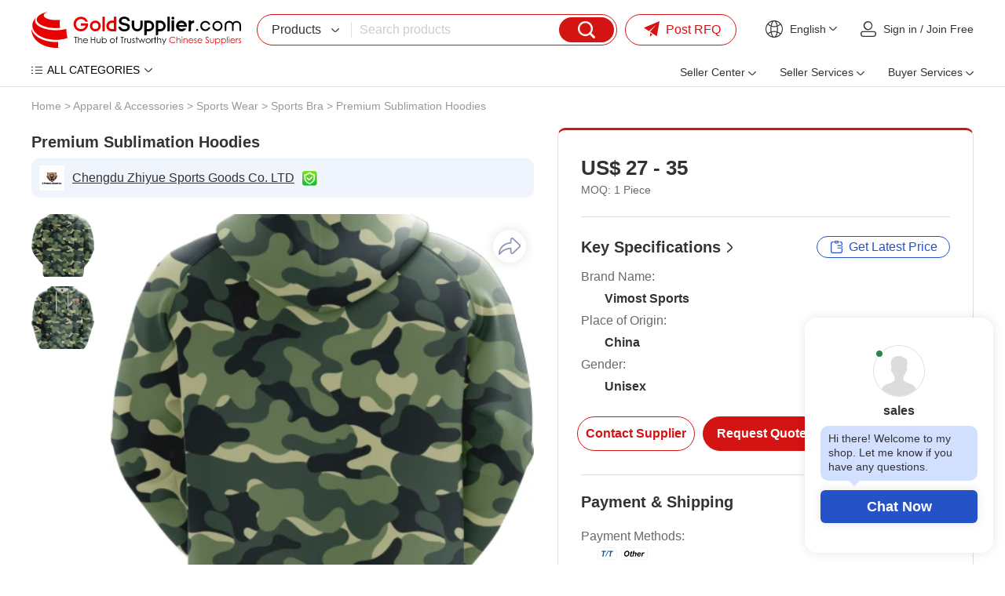

--- FILE ---
content_type: text/css
request_url: https://res.goldsupplier.com/css/env2/main/common.min.css?t=20251202
body_size: 11189
content:
@charset "utf-8";html{color:#333;overflow-y:scroll;overflow-x:hidden;background:#fff}html,body,button,input,select,textarea{font-family:-apple-system,BlinkMacSystemFont,"Segoe UI",Roboto,"Helvetica Neue","PingFang SC","Noto Sans","Noto Sans CJK SC","Microsoft YaHei","微软雅黑",sans-serif}body,h1,h2,h3,h4,h5,h6,hr,p,blockquote,dl,dt,dd,ul,ol,li,pre,fieldset,lengend,button,input,textarea,form,th,td{margin:0;padding:0}li,h1,h2,h3,h4,h5,h6{font-size:100%;font-weight:normal}address,cite,dfn,em,var{font-style:normal}ul,ol{list-style:none}a{color:#06C;text-decoration:none}img{border:0}strong,th{font-weight:bold}body{--radius-10:10px;--radius-circle:50%;--color-white:#fff;--color-black:#000;--color-red-1000:#d41313;--color-red-1001:#c80202;--color-red-1002:#e60000;--color-red-1003:#e90100;--color-red-1004:#e81111;--color-green-1000:#008312;--color-green-1001:#03b752;--color-green-1002:#01a74a;--color-green-1003:#1dc624;--color-blue-1000:#2552c7;--color-blue-1001:#1645be;--color-orange-1000:#ff8400;--color-neutral-333:#333;--color-gray-1000:#dcdee3;--rgb-blue-1000:45,61,104}:is(input,textarea)::-webkit-input-placeholder{color:#ccc !important}:is(input,textarea):-moz-placeholder{color:#ccc !important}:is(input,textarea)::-moz-placeholder{color:#ccc !important}:is(input,textarea):-ms-input-placeholder{color:#ccc !important}.ui-header .ui-title,.ui-footer .ui-title{margin:.6em auto .8em auto}.fl-clr{zoom:1}.fl-clr:after{display:block;content:'';clear:both;visibility:hidden}.flex{display:flex}.text-red-1000{color:var(--color-red-1000)}.font-ms-yahei{font-family:'Microsoft YaHei'}.font-arial{font-family:'Arial'}.icon-post{display:inline-block;width:20px;height:20px;background:url('//res.goldsupplier.com/img/env2/common/icon_post_2.png') no-repeat 0 0}.icon-post-sm{display:inline-block;width:18px;height:18px;background:url('//res.goldsupplier.com/img/env2/common/icon_post_sm.png') no-repeat 0 0}.icon-arrow-down2{display:inline-block;width:10px;height:5px;background:url('//res.goldsupplier.com/img/env2/main/index_v2/icon_arrow_down_2.png') no-repeat 0 0;vertical-align:1px}.icon-category{display:inline-block;width:14px;height:9px;background:url('//res.goldsupplier.com//img/env2/main/industry/icon_category.png') no-repeat 0 0}.icon-more{display:inline-block;width:36px;height:36px;background:url('//res.goldsupplier.com//img/env2/main/industry/icon_more.png') no-repeat center}.icon-play{display:inline-block;width:36px;height:36px;background:url('//res.goldsupplier.com/img/env2/main/common/icon_play_sm.png') no-repeat center}.icon-play-lg{display:inline-block;width:75px;height:75px;background:url('//res.goldsupplier.com/img/env2/main/common/icon_play.png') no-repeat center}.icon-play-xl{display:inline-block;width:91px;height:91px;background:url('//res.goldsupplier.com/img/env2/main/common/icon_play_xl.png') no-repeat center}.icon-skype{display:inline-block;width:20px;height:20px;background:url('//res.goldsupplier.com/img/env2/common/icon_skype.png') no-repeat center}.btn{display:inline-block;font-size:16px;line-height:32px;padding:5px 20px;text-align:center;border-radius:22px;font-weight:normal}.btn-outline{color:var(--color-neutral-333);background-color:var(--color-white);border:1px solid var(--color-gray-1000)}.btn-outline:hover{color:var(--color-white);border-color:var(--color-red-1000);background-color:var(--color-red-1000)}.btn-danger2{color:var(--color-white);background-color:var(--color-red-1000);border:1px solid var(--color-red-1000)}.btn-danger2:hover{color:var(--color-white);background-color:var(--color-red-1001)}.btn-outline2{color:var(--color-white);background-color:var(--color-white);border:1px solid var(--color-red-1000)}.btn-outline2:hover{color:var(--color-white);background-color:var(--color-red-1000)}.btn-outline-danger{color:var(--color-red-1000);border:1px solid var(--color-red-1000)}.btn-outline-danger:hover{color:var(--color-white);background-color:var(--color-red-1000)}.btn-success{color:var(--color-white);border:1px solid var(--color-green-1001);background-color:var(--color-green-1001)}.btn-success:hover{color:var(--color-white);border:1px solid var(--color-green-1002);background-color:var(--color-green-1002)}.btn-red-orange{color:var(--color-white);background-image:linear-gradient(90deg,var(--color-red-1000),var(--color-orange-1000))}.btn-red-orange:hover{color:var(--color-white);background-image:linear-gradient(90deg,var(--color-red-1001),var(--color-orange-1000))}.btn-golden{color:var(--color-white);border:1px solid #c59c5e;background-image:linear-gradient(180deg,#c59c5e,#ad7405 83%,#ad7405)}.btn-golden:hover{color:var(--color-white);background-image:linear-gradient(180deg,#c59c5e,#946200 83%,#946200)}.btn-primary{color:var(--color-white);border:1px solid var(--color-blue-1000);background-color:var(--color-blue-1000)}.btn-primary:hover{color:var(--color-white);border-color:var(--color-blue-1001);background-color:var(--color-blue-1001)}.btn-outline-green{color:var(--color-green-1001);border:1px solid var(--color-green-1001);background-color:var(--color-white)}.btn-outline-green:hover{color:var(--color-white);border-color:var(--color-green-1001);background-color:var(--color-green-1001)}.btn-outline-green:hover svg path{fill:var(--color-white)}.btn-outline-neutral33{color:var(--color-neutral-8);background-color:var(--color-white);border:1px solid var(--color-neutral-8)}.btn-outline-neutral33:hover{color:var(--color-white);border-color:var(--color-blue-1000);background-color:var(--color-blue-1000)}.btn-outline-neutral33:hover svg path{fill:var(--color-white)}.btn-outline-white{color:var(--color-white);background-color:transparent;border:1px solid var(--color-white)}.btn-outline-white:hover{color:var(--color-black);border-color:var(--color-white);background-color:var(--color-white)}.btn-multi-line{display:flex;flex-direction:column;justify-content:center;align-items:center}.badge{display:inline-block;height:15px;padding:0 4px;font-size:12px;line-height:15px;color:var(--color-white);border-top-left-radius:7px;border-top-right-radius:7px;border-bottom-right-radius:7px;background-color:var(--color-red-1002)}.pulse,.pulse-box img{transform:scale(1);transition:all .3s ease}.pulse:hover,.pulse-box:hover img{transform:scale(1.2)}.custom-scroller::-webkit-scrollbar{width:6px;border-radius:3px}.custom-scroller:hover::-webkit-scrollbar{width:10px;border-radius:5px}.custom-scroller::-webkit-scrollbar-thumb{border-radius:3px;background-color:#c1c1c1}.custom-scroller:hover::-webkit-scrollbar-thumb{border-radius:5px}.check-box{display:flex;position:relative;font-size:14px;padding-left:22px;cursor:pointer;--border-color:#ddd}.check-box::before,.check-box::after{content:'';position:absolute;top:50%;left:0;border-radius:3px;transform:translateY(-50%)}.check-box::before{width:14px;height:14px;border:1px solid var(--border-color)}.check-box::after{width:16px;height:16px;background-position:center;background-repeat:no-repeat}.check-box [type="checkbox"]{display:none}.check-box:hover::before{border-color:var(--color-neutral-8)}.check-box.checked::after{background-color:var(--color-neutral-8);background-image:url('//res.goldsupplier.com/img/env2/common/icon_check.png')}.share-list li{margin:0 3px}.share-list a{display:block;width:24px;height:24px;background-size:24px;background-image:url(//res.goldsupplier.com/img/env2/common/icon_share.png);background-repeat:no-repeat}.share-list .facebook{background-position:1px 1px}.share-list .twitter{background-position:1px -27px}.share-list .pinterest{background-position:1px -56px}.share-list .linkedin{background-position:1px -84px}.share-list .send-email{background-position:1px -113px}.share-list-md li{margin:0 5px}.share-list-md a{display:block;width:36px;height:36px;background-size:36px;background-image:url(//res.goldsupplier.com/img/env2/common/icon_share.png);background-repeat:no-repeat}.share-list-md .facebook{background-position:2px 2px}.share-list-md .twitter{background-position:2px -40px}.share-list-md .pinterest{background-position:2px -83px}.share-list-md .linkedin{background-position:2px -126px}.share-list-md .send-email{background-position:2px -168px}.alert-message{position:fixed;top:20%;left:50%;height:42px;min-width:202px;padding:6px 8px;line-height:42px;text-align:center;margin-left:-110px;border-radius:3px;z-index:1101}.alert-message.success{color:var(--color-green-1);background-color:#eef9e1;border:1px solid #dfeecd}.alert-message.danger{color:var(--color-red-1002);background-color:#ffebeb;border:1px solid #fdd}.yearMember{height:14px;font-size:14px;position:relative;display:inline-block}.yearMember .icon-yearmember{position:absolute;top:-1px;width:17px;height:17px;background:url('//res.goldsupplier.com/img/env2/main/search_v2/icon-yearmember.png');z-index:1}.yearMember span{display:block;height:12px;color:#ff6c00;line-height:12px;text-align:center;border-radius:8px;background:#ffeac9;padding:0 5px 0 16px;border:1px solid #ffaa27;position:relative}.yearMember font{font-size:10px}.top-bar{width:100%;height:34px;background:#f5f5f5;border-bottom:solid 1px #ddd;font-size:12px;color:#666;line-height:34px}.top-list{width:1190px;margin:0 auto}.top-list .left-list{float:left}.top-list .left-list li{float:left;margin-right:20px}.top-list .left-list li.li{display:none}.top-list .left-list li a{margin:0 7px;color:#333}.top-list .right-list{float:right;padding-right:25px}.top-list .right-list li{position:relative;float:left;color:#666;margin-left:20px;min-width:80px}.top-list .right-list li a{font-style:normal;color:#333;margin:0 3px}.top-list .right-list li i{width:18px;height:15px;display:block;float:left;margin:8px 7px 0 0;background:url('//res.goldsupplier.com/img/env2/main/index/icon-group.png.webp') 0 0 no-repeat}.top-list .left-list li a:hover,.top-list .right-list li a:hover{font-weight:bold;text-decoration:underline}.top-list .right-list li.my{min-width:88px;text-align:right}.top-list .right-list .english li.hide{display:none}.top-list .right-list li>ul{position:absolute;border:1px solid #dcdcdc;background:#fff;width:148px;padding:10px 0;border-radius:3px;right:-9px;z-index:3;display:none}.top-list .right-list li>ul:before{content:'';width:14px;height:9px;display:block;background:url(//res.goldsupplier.com/img/env2/supplier/index/arrow_03.png) no-repeat;position:absolute;top:-9px;right:20px}.top-list .right-list li:hover ul{display:block}.top-list .right-list li>.current-lang:before{content:'';display:inline-block;width:14px;height:14px;background:url(//res.goldsupplier.com/img/env2/main/icon_earth.png) no-repeat 0 0;vertical-align:-2px}.top-list .right-list li>.current-lang:hover{color:#e60000}.top-list .right-list li>.current-lang:hover:before{background-position:0 -20px}.top-list .right-list li>.current-lang:hover .icon-arrow-down{background-position:0 -10px}.top-list .right-list li>.current-lang+ul.english{width:148px;white-space:nowrap}.top-list .right-list li>.current-lang+ul li a{display:block;height:34px;line-height:34px}.top-list .right-list li>.current-lang+ul li a:hover{color:#e60000;font-weight:normal}.top-list .right-list li i.icon-arrow-down{width:8px;height:5px;background:url(//res.goldsupplier.com/img/env2/main/icon_arrow_down.png) no-repeat 0 0;float:none;display:inline-block;vertical-align:1px}.service-box{width:100%;background:#ececec;border-top:solid 1px #ddd;padding-bottom:50px}.service-list{width:1190px;margin:0 auto}.service-list dl{float:left;width:271px;border-right:solid 1px #ddd;margin-top:30px;padding-left:25px;min-height:130px}.service-list dl:first-child{padding:0;width:296px}.service-list dl:last-child{border:0}.service-list dl dt{font-size:18px;color:#666;font-weight:bold;line-height:24px;margin-bottom:10px}.service-list dl dd{font-size:14px;line-height:24px}.service-list dl dd a{color:#999}.service-list dl dd a:hover{text-decoration:underline;color:#666}.footer{width:100%;height:40px;background:#333;overflow:hidden}.foot{width:1190px;margin:0 auto;position:relative;z-index:2}.foot ul{float:left}.foot ul li{float:left;line-height:40px;color:#999;margin-left:4px}.foot ul li:first-child{margin:0}.foot ul li a{color:#999;font-size:14px;margin-right:4px}.foot ul li a:hover{color:#fff}.foot p{float:right;color:#999;font-size:14px;line-height:40px}.footer-layout-1{width:100%;min-width:max-content;min-width:-moz-max-content;background:#3f3f3f;margin-top:42px;position:relative;z-index:10;font-size:12px;color:rgba(255,255,255,0.6)}.footer-layout-1 .wrapper{width:1190px;margin:0 auto}.footer-layout-1 .footer-menu-box{display:flex;flex-direction:row;justify-content:flex-start;align-items:flex-start;padding:22px 0 12px 0;border-bottom:1px solid #696969}.footer-layout-1 .footer-menu>li{float:left;width:230px;margin-right:10px}.footer-layout-1 .footer-menu li ul li{padding-left:0}.footer-layout-1 .footer-menu li a{display:inline-block;color:rgba(255,255,255,0.6);line-height:30px;white-space:nowrap}.footer-layout-1 .footer-menu li a:hover,.footer-layout-1 .lang-wrapper a:hover,.footer-layout-1 .footer-copyright a:hover{color:#e60000}.footer-layout-1 .footer-menu li>.title{font-size:16px;font-weight:bold;color:#e6e6e6;margin:22px 0 2px 0;line-height:30px;display:block}.footer-layout-1 .footer-menu li:last-child{width:231px}.footer-layout-1 .qrcode-box{padding-left:109px;padding-right:0}.footer-layout-1 .qrcode-box .qrcode-wrap{display:flex;flex-direction:column;justify-content:center;align-items:center;margin:26px 0 6px 0}.footer-layout-1 .qrcode-box>p{font-size:14px;text-align:center;line-height:20px}.footer-layout-1 .lang-wrapper{text-align:center;line-height:24px;padding-top:16px}.footer-layout-1 .lang-wrapper a{padding:0 6px;color:rgba(255,255,255,0.6)}.footer-layout-1 .footer-copyright{text-align:center;line-height:24px;padding-bottom:15px}.footer-layout-1 .footer-copyright,.footer-layout-1 .footer-copyright a{color:rgba(255,255,255,0.6)}.footer-layout-1 .footer-copyright a,.footer-layout-1 .footer-copyright span{margin-right:54px}.footer-layout-2{height:auto;color:var(--neutral-510);background-color:#ececec;border-top:1px solid #ddd}.footer-layout-2 .footer-content{width:1190px;margin:0 auto}.footer-layout-2 .footer-box-1{padding:15px 0;border-bottom:1px solid #dadada}.footer-layout-2 .footer-box-1 .corp-info-box{display:flex;flex-direction:row;justify-content:flex-start;align-items:center;line-height:30px;padding:16px 0 16px 0}.footer-layout-2 .corp-info-box .corpname{font-size:20px;color:#3f3f3f}.footer-layout-2 .corp-info-box .corpname+img{margin:4px 0 0 10px}.footer-layout-2 .corp-info-box .business-license{display:flex;flex-direction:row;justify-content:flex-start;align-items:center;font-size:14px;margin:0 0 0 10px}.footer-layout-2 .corp-info-box .business-license>img{margin-right:4px}.footer-layout-2 .footer-box-1 .footer-menu-box{display:flex;flex-direction:row;justify-content:space-between;align-items:flex-start}.footer-layout-2 .footer-box-1 .footer-menu-content{display:flex;flex-direction:row;justify-content:flex-start;align-items:flex-start}.footer-layout-2 .footer-menu-content .footer-menu-item{font-size:13px;width:298px}.footer-layout-2 .footer-menu-item .title{font-size:16px;color:#3f3f3f;line-height:30px}.footer-layout-2 .footer-menu-item ul li{display:flex;flex-direction:row;justify-content:flex-start;align-items:flex-start;line-height:30px}.footer-layout-2 a{color:var(--neutral-510)}.footer-layout-2 a:hover{color:var(--red-danger)}.footer-layout-2 .footer-menu-item .col-1{width:78px}.footer-layout-2 .footer-menu-item .col-2{flex:1}.footer-layout-2 .footer-box-1 .business-license-box{display:flex;flex-direction:column;justify-content:flex-start;align-items:center;padding-top:10px}.footer-layout-2 .footer-box-1 .business-license-box>.chat{width:160px}.footer-layout-2 .footer-box-1 .business-license-box>.shop-btn{margin:6px 0 10px 0}.footer-layout-2 .footer-box-1 .business-license-box>.business-license-wrap{display:flex;flex-direction:column;justify-content:center;align-items:center;width:160px;height:114px;background-color:var(--white)}.footer-layout-2 .footer-box-2{font-size:12px;text-align:center;line-height:24px;padding:13px 0 16px 0}.footer-layout-2 .footer-box-2 a{padding:0 6px}.footer-layout-2 .footer-copyright a,.footer-layout-2 .footer-copyright span{margin-right:40px}.footer-layout-3{--color-neutral-66:#666;--color-gray-1000:#dcdee3;position:relative;width:100%;font-size:14px;margin-top:42px;min-width:max-content;min-width:-moz-max-content;background-color:#fff;border-top:1px solid var(--color-gray-1000);z-index:10}.footer-layout-3 .wrapper{width:1500px;margin:0 auto}.footer-layout-3 .wrapper-sm{width:1190px;margin:0 auto}.footer-layout-3 .footer-menu-box{display:flex;flex-direction:row;justify-content:flex-start;align-items:flex-start;padding:40px 0 20px 0;border-bottom:1px solid #f3f3f3}.footer-layout-3 .about-us-wrap{display:flex;flex-direction:column;width:340px;margin-right:105px}.footer-layout-3 .wrapper-sm .about-us-wrap{margin-right:30px}.footer-layout-3 .about-us-wrap .logo-wrap{display:flex;margin:11px 0 22px 0}.footer-layout-3 .about-us-wrap .desc{font-size:15px;line-height:25px;color:var(--color-neutral-66)}.footer-layout-3 .footer-menu{display:flex;flex:1}.footer-layout-3 .footer-menu>li:nth-child(1){width:305px}.footer-layout-3 .footer-menu>li:nth-child(2){width:330px}.footer-layout-3 .footer-menu>li:nth-child(3){flex:1}.footer-layout-3 .wrapper-sm .footer-menu>li:nth-child(1){width:230px}.footer-layout-3 .wrapper-sm .footer-menu>li:nth-child(2){width:255px}.footer-layout-3 .footer-menu>li ul{margin-right:12px;overflow:hidden}.footer-layout-3 .footer-menu li a{display:inline-block;color:var(--color-neutral-66);line-height:38px;white-space:nowrap}.footer-layout-3 .footer-menu li a:hover,.footer-layout-3 .footer-copyright a:hover{color:#d41313}.footer-layout-3 .footer-menu li>.title{display:block;font-size:16px;line-height:30px;font-weight:bold;padding:2px 0 10px 0}.footer-layout-3 .qrcode-box{display:flex;flex-direction:column;align-items:center;width:152px}.footer-layout-3 .qrcode-box .qrcode-wrap{width:112px;height:112px;padding:3px 3px;border-radius:10px;margin:10px 0 16px 0;border:1px solid var(--color-gray-1000)}.footer-layout-3 .qrcode-box>p{font-size:14px;text-align:center;line-height:20px}.footer-layout-3 .footer-copyright{text-align:center;line-height:34px;padding:20px 0}.footer-layout-3 .footer-copyright,.footer-layout-3 .footer-copyright a{color:var(--color-neutral-66)}.footer-layout-3 .footer-copyright a,.footer-layout-3 .footer-copyright span{margin-right:35px}.footer-layout-4{background-color:var(--color-white);border-top:1px solid var(--color-gray-1000)}.footer-layout-4 .content-bd{height:311px;padding:49px 0 0 0}.footer-layout-4 .content-bd .about-us-wrap{width:296px}.footer-layout-4 .about-us-wrap .logo-wrap{display:flex;margin:15px 0 38px 0}.footer-layout-4 .about-us-wrap .desc{font-size:16px;line-height:26px}.footer-layout-4 .content-wrap-right{width:calc(100% - 380px)}.footer-layout-4 .content-bd .company-wrap{height:80px;margin-bottom:22px}.footer-layout-4 .company-wrap .logo-wrap{width:78px;height:78px;border-radius:3px;margin-right:15px;border:1px solid var(--color-gray-1000);overflow:hidden}.footer-layout-4 .company-wrap .corpname{font-size:22px;max-width:800px;line-height:30px;white-space:nowrap;overflow:hidden}.footer-layout-4 .company-wrap .membership-wrap{padding:6px 0}.footer-layout-4 .company-wrap .membership-wrap .yearMember{margin-left:10px}.footer-layout-4 .company-wrap .business-license>img{margin-right:4px}.footer-layout-4 .footer-menu-content{display:flex;flex-direction:row;justify-content:flex-start;align-items:flex-start}.footer-layout-4 .footer-menu-content .footer-menu-item{font-size:14px;line-height:30px;margin-right:48px;overflow:hidden}.footer-layout-4 .footer-menu-content .footer-menu-item:nth-child(1){max-width:282px}.footer-layout-4 .footer-menu-content .footer-menu-item:nth-child(2){max-width:282px}.footer-layout-4 .footer-menu-content .footer-menu-item:nth-child(3){flex:1}.footer-layout-4 .footer-menu-item :is(a,span){color:var(--color-neutral-7)}.footer-layout-4 .footer-menu-item a{display:block;overflow:hidden;white-space:nowrap;text-overflow:ellipsis}.footer-layout-4 .footer-menu-item a:hover{color:var(--color-neutral-8);text-decoration:underline}.footer-layout-4 .footer-menu-item .title{font-size:18px;margin-bottom:5px}.footer-layout-4 .business-license-box .btn{width:138px;font-size:14px;padding:1px 10px;margin-bottom:10px}.footer-layout-4 .business-license-box .business-license{width:160px;height:119px;margin-top:70px}.footer-layout-4 .content-ft{padding:24px 0 46px 0;border-top:1px solid var(--color-neutral-4)}.footer-layout-4 .content-ft .share-list{height:24px;margin-left:-5px}.footer-layout-4 .content-ft .share-list a{filter:grayscale(1)}.footer-layout-4 .content-ft .share-list a:hover{filter:grayscale(0)}.footer-layout-4 .content-ft .footer-copyright{font-size:14px;line-height:24px}.top-product{height:50px;background:#fff;line-height:50px;border-bottom:solid 1px #ddd}.top-product a.logo{width:151px;height:36px;margin:7px 0 7px 0;float:left}.top-product .search{float:left;margin:12px 0 0 40px;height:26px}.top-product .search li{float:left;height:26px}.top-product .search ul li.select{position:relative}.top-product .select-box{width:130px;height:24px;display:block;background:#f5f5f5;border:solid 1px #ddd;text-align:left;line-height:24px;padding-left:6px;border-radius:3px 0 0 3px;cursor:pointer}.top-product .select-box span{color:#333;font-size:12px;float:left}.top-product .select-box i{width:10px;height:5px;display:block;background:url('//res.goldsupplier.com/img/env2/main/shop/shop-icon.png') 0 -126px no-repeat;margin:10px 0 0 7px;position:absolute;right:7px}.top-product .select-box i.current{background-position:0 -148px}.top-product .selectMenu{position:absolute;top:24px;left:0;width:130px;border:solid 1px #ddd;background:#fff;border-radius:0 0 3px 3px}.top-product .selectMenu a{display:block;padding-left:12px;height:30px;line-height:30px;color:#747474;font-size:12px}.top-product .selectMenu a:hover{color:#333;background:#f5f5f5}.top-product .search .txt{width:217px;height:24px;background:#fff;border:solid 1px #ddd;margin-left:-1px;line-height:24px;float:left;padding-left:9px;font-size:12px;outline:0}.top-product .search a.search-btn{width:75px;height:24px;background:#d41313;border:solid 1px #d41313;display:block;float:left;line-height:24px;text-align:center;color:#fff;font-size:14px;border-radius:0 3px 3px 0;margin-left:-1px}.top-product .search a.search-btn:hover{background:#c80202;border:solid 1px #c80202}.top-product .search{position:relative;line-height:24px}.top-product .searchcache{width:226px;border:1px solid #ddd;border-top:0;background:#fff;position:absolute;left:97px;z-index:999}.top-product .recent{font-size:14px;color:#999;margin:10px}.top-product .searchlog{position:relative}.top-product .searchlog li{height:30px;line-height:30px;width:206px;border-top:1px solid #fff;border-bottom:1px solid #fff;font-size:14px;padding:0 10px}.top-product .searchlog li:hover{border-top:1px solid #ddd;border-bottom:1px solid #ddd;background:#f5f5f5}.top-product .searchlog li span{width:120px;display:inline-block;white-space:nowrap;overflow:hidden;text-overflow:ellipsis;cursor:pointer;margin-right:45px}.top-product .searchlog li.recommend span{width:206px}.top-product .searchlog li a{position:relative;top:-10px;color:#666;display:none}.top-product .clearlog a{color:#666;font-size:14px;margin:10px 13px 15px 0;float:right}.top-product .right-list{float:right;padding-right:25px;font-size:12px}.top-product .right-list li{float:left;color:#666;margin-left:20px}.top-product .right-list li.li{display:none}.top-product .right-list li.basket{margin-right:20px}.top-product .right-list li a{font-style:normal;color:#333;margin:0 3px}.top-product .right-list li.login a{display:inline-block;width:50px;text-align:center}.top-product .right-list li.login a.join{width:60px}.top-product .right-list li i{width:18px;height:15px;display:block;float:left;margin:16px 7px 0 0;background:url('//res.goldsupplier.com/img/env2/main/index/icon-group.png.webp') 0 0 no-repeat}.top-product .right-list li a:hover{font-weight:bold;text-decoration:underline}.top-product .right-list li.my{width:88px;text-align:right;margin-left:-4px}.service-box{width:100%;background:#ececec;border-top:solid 1px #ddd;padding-bottom:50px}.product-list{width:980px;margin:0 auto}.product-list dl{float:left;width:236px;border-right:solid 1px #ddd;margin-top:30px;padding-left:25px;min-height:130px}.product-list dl:first-child{padding:0;width:236px}.product-list dl:last-child{border:0;width:190px}.lang-select{width:100%;height:32px;background:#f5f5f5;border-bottom:solid 1px #e1e1e1}.lang-select .lang-inner{width:980px;margin:0 auto;line-height:32px;position:relative;z-index:99}.lang-select .lang-inner ul{float:left}.lang-select .lang-inner ul li{float:left;margin-right:14px;color:#666;font-size:12px}.lang-select .lang-inner ul li span{color:#666;margin-right:14px;background:url(//res.goldsupplier.com/img/env2/main/tel-flag.png) left center no-repeat;display:inline-block;padding-left:24px}.lang-select .lang-inner ul li a{color:#666}.lang-select .lang-inner ul li a:hover{color:#6c7c93}.select-flag{float:right;width:118px;position:absolute;right:0;top:0;z-index:9}.select-flag.current{border:solid 1px #e1e1e1;right:-1px;top:-1px}.select-flag .select-box{width:118px;height:32px;background:#f5f5f5;margin-bottom:-6px}.select-flag .select-box span{font-size:12px;color:#666;line-height:initial}.select-flag .select-box span img{margin:10px 8px 0 8px;display:inline-block;vertical-align:-1px}.select-flag .select-box i{width:10px;height:6px;display:inline-block;background:url(//res.goldsupplier.com/img/env2/main/slide-flag.png) left top no-repeat;position:absolute;right:7px;top:14px}.select-flag .selectMenu{width:118px;background:#f5f5f5}.select-flag .selectMenu a{height:22px;width:110px;display:block;line-height:22px;color:#666;padding-left:8px;font-size:12px}.select-flag .selectMenu a:hover{color:#6c7c93}.select-flag .selectMenu a img{margin-right:8px;vertical-align:-1px}.crumb{position:relative}.crumb .select-flag{top:1px}.crumb .select-flag.current{top:0}.crumb .select-flag .select-box{margin-bottom:-4px}.back-layer{width:40px;background:#fff;border-radius:3px;position:fixed;right:20px;bottom:180px;z-index:3}.back-layer li{height:38px;border:solid 1px #ddd;margin-top:-1px;position:relative}.back-layer li:first-child{border-radius:3px 3px 0 0}.back-layer li:last-child{border-radius:0 0 3px 3px}.back-layer li.reventView{display:none}.back-layer li.backTop{display:none}.back-layer li i{width:38px;height:38px;display:block;cursor:pointer}.back-layer li.reventView i{background:#fff url(//res.goldsupplier.com/img/env2/main/record.png) center center no-repeat}.back-layer li.contactUs i{background:#fff url(//res.goldsupplier.com/img/env2/main/contact.png) center center no-repeat}.back-layer li.backTop i{background:#fff url(//res.goldsupplier.com/img/env2/main/back-top.png) center center no-repeat}.back-layer li.reventView:hover i{background:#d41313 url(//res.goldsupplier.com/img/env2/main/record-cur.png) center center no-repeat}.back-layer li.contactUs:hover i{background:#d41313 url(//res.goldsupplier.com/img/env2/main/contact-cur.png) center center no-repeat}.back-layer li span{position:absolute;left:0;top:-1px;opacity:0;width:0;height:40px;text-align:center;line-height:40px;background:#333;border-radius:3px 0 0 3px}.back-layer li span a{color:#fff;font-size:16px;display:block;width:141px;height:40px}.back-layer li span::after{width:0;height:0;content:"";border-left:solid 6px #333;border-top:solid 6px transparent;border-right:solid 6px transparent;border-bottom:solid 6px transparent;position:absolute;right:-12px;top:14px}.back-layer li:hover span{animation:mymove .1s;-moz-animation:mymove .1s;-webkit-animation:mymove .1s;-o-animation:mymove .1s;animation-fill-mode:forwards;-webkit-animation-fill-mode:forwards;-moz-animation-fill-mode:forwards}.header2{height:68px;border-bottom:1px solid var(--color-gray-1000)}.header2 a{color:var(--color-neutral-333)}.header2 a:hover{color:var(--color-red-1004)}.header2>.content-box{display:flex;justify-content:space-between;align-items:center;width:1190px;margin:0 auto}.header2>.content-box .left-content{flex:1;display:flex;align-items:center}.header2 .logo-wrap{padding:16px 0 16px 0}.header2 .logo-wrap img{vertical-align:middle}.header2 .search-box{height:36px;font-size:14px;margin-left:30px;border-radius:20px;border:1px solid var(--color-red-1000);flex:1}.header2 .search-box>ul{display:flex;align-items:center}.header2 .search-box>ul>li:nth-child(1){flex:1 1 119px}.header2 .search-box>ul>li.divider{height:20px;border-left:1px solid var(--color-gray-1000)}.header2 .search-box>ul>li:nth-child(3){flex:1 1 680px}.header2 .search-box .dropdown{position:relative}.header2 .search-box .dropdown .dropdown-hd{display:flex;cursor:pointer}.header2 .search-box .dropdown .dropdown-hd>.text-content{height:36px;min-width:66px;line-height:36px;white-space:nowrap;padding:0 10px 0 18px;flex:1}.header2 .search-box .dropdown .dropdown-hd>.arrow{position:relative;width:25px}.header2 .search-box .dropdown .dropdown-hd>.arrow .icon-arrow-down2{position:absolute;left:0;top:17px;transition:all .3s ease}.header2 .search-box .dropdown .dropdown-bd{position:absolute;top:42px;left:0;padding:9px 0;min-width:153px;border-radius:10px;border:1px solid var(--color-gray-1000);background-color:var(--color-white);display:none;z-index:19}.header2 .search-box .dropdown .dropdown-bd:before{content:'';position:absolute;top:-7px;left:0;right:0;height:7px}.header2 .search-box .dropdown .dropdown-bd>a{display:block;color:var(--neutral-750);padding:0 12px 0 19px;line-height:34px;white-space:nowrap}.header2 .search-box .dropdown .dropdown-bd>a:hover{color:var(--color-red-1004)}.header2 .search-box .dropdown.active .dropdown-hd .icon-arrow-down2{transform:rotate(180deg)}.header2 .search-box .dropdown.active .dropdown-bd{display:block}.header2 .search-box .fixed-search-wrap{position:relative}.header2 .search-box .fixed-search-wrap input[type="text"]{width:100%;height:24px;font-size:14px;padding:6px 83px 6px 10px;border:0;outline:0;background-color:transparent}.header2 .search-box .fixed-search-wrap .btn-wrap{position:absolute;top:0;right:0;padding:3px 3px;height:30px}.header2 .search-box .fixed-search-wrap .btn-wrap .btn-search{display:block;width:66px;height:30px;border-radius:16px;background:0;background-image:url('//res.goldsupplier.com/img/env2/main/index_v2/icon-search.png');background-position:center;background-repeat:no-repeat;background-color:var(--color-red-1000);background-size:18px 18px}.header2 .search-box .fixed-search-wrap .btn-wrap .btn-search:hover{background-color:var(--color-red-1001)}.header2 .search-box .searchcache{position:absolute;border:1px solid #dcdee3;background:#fff;padding:15px 0;z-index:17;border-radius:20px;top:44px;left:0;right:0;box-shadow:0 0 10px 0 rgba(0,0,0,0.05)}.header2 .search-box .searchcache .recent{display:block;color:#333;margin-left:20px;margin-top:3px;margin-bottom:8px;font-size:14px;line-height:24px;font-weight:bold}.header2 .search-box .searchcache .searchlog li{display:flex;justify-content:space-between;line-height:40px;padding:0 20px}.header2 .search-box .searchcache .searchlog li:hover{background-color:#f5f5f5}.header2 .search-box .searchcache .searchlog li>span{flex:1;display:block;cursor:pointer}.header2 .search-box .searchcache .searchlog li>a{float:right;background:url(//res.goldsupplier.com/img/env2/common/icon_delete.png) no-repeat -15px 0;width:11px;height:11px;margin-top:15px;display:none}.header2 .search-box .searchcache .searchlog li>a:hover{background-position:-15px -15px}.header2 .search-box .searchcache .clearlog{position:absolute;top:25px;right:19px}.header2 .search-box .searchcache .clearlog>a{display:block;width:14px;height:14px;background:url(//res.goldsupplier.com/img/env2/common/icon_delete.png) no-repeat 0 0}.header2 .search-box .searchcache .clearlog>a:hover{background-position:0 -15px}.header2 .rfq-link-btn{display:block;width:140px;height:36px;font-size:14px;line-height:36px;margin-left:10px;border-radius:20px;color:var(--color-red-1000);border:1px solid var(--color-red-1000)}.header2 .rfq-link-btn .icon-post-sm{vertical-align:-4px;margin:0 4px 0 23px}.header2 .rfq-link-btn:hover{color:var(--color-white);background-color:var(--color-red-1000)}.header2 .rfq-link-btn:hover .icon-post-sm{background-position:0 -20px}.header2 .nav-bar{font-size:14px;padding:0 0 0 22px;margin-right:-15px}.header2 .nav-bar>ul{display:flex}.header2 .nav-bar .nav-item{height:50px;padding:0 15px;max-width:145px}.header2 .nav-bar .nav-item>.tab-title{height:48px;line-height:48px;display:inline-block;white-space:nowrap;cursor:pointer}.header2 .nav-bar .nav-item:hover>.tab-title,.header2 .nav-bar .nav-item:hover>.tab-title a{color:var(--color-red-1002)}.header2 .nav-bar .nav-item:hover .icon-arrow-down2{background-position:0 -10px}.header2 .nav-bar .nav-item:hover :is(.language-content,.login-content){display:block}.header2 .nav-bar .nav-item:hover>.tab-title svg path{fill:var(--color-red-1002)}.header2 .nav-bar .tab-title .earth{vertical-align:-6px;margin-right:5px}.header2 .nav-bar .tab-title .account{vertical-align:-5px;margin-right:5px}.header2 .nav-bar .tab-title .icon-arrow-down2{vertical-align:3px}.header2 .nav-bar .tab-title .profile-wrap{position:relative;display:flex;width:36px;height:36px;margin-top:7px;overflow:hidden}.header2 .nav-bar .tab-title .profile-wrap>img{width:36px;height:36px;border-radius:50%;object-fit:contain}.header2 .nav-bar .tab-title .profile-wrap .dot{position:absolute;top:1px;right:1px;width:6px;height:6px;border-radius:50%;border:1px solid var(--color-white);background-color:var(--color-red-1000)}.header2 .nav-bar .language-content{position:absolute;top:49px;right:-45px;display:none;z-index:19}.header2 .nav-bar .language-content .english{width:161px;padding:10px 0;border-radius:10px;white-space:nowrap;background:var(--color-white);border:1px solid var(--color-gray-1000)}.header2 .nav-bar .language-content .english:before{content:'';position:absolute;top:-8px;right:57px;width:14px;height:9px;display:block;background:url(//res.goldsupplier.com/img/env2/supplier/index/arrow_03.png) no-repeat}.header2 .nav-bar .language-content .english li{min-width:85px}.header2 .nav-bar .language-content .english a{height:34px;padding:0 22px;line-height:34px;display:inline-block}.header2 .nav-bar .login-content{position:absolute;top:49px;right:15px;display:none;z-index:19}.header2 .nav-bar .login-content .content-wrap{position:relative;border-radius:10px;padding:20px 20px 10px 20px;background-color:var(--color-white);border:1px solid var(--color-gray-1000)}.header2 .nav-bar .login-content .content-wrap:before{content:'';position:absolute;top:-9px;right:57px;width:14px;height:9px;display:block;background:url(//res.goldsupplier.com/img/env2/supplier/index/arrow_03.png) no-repeat}.header2 .nav-bar .login-content .logged-in:before{right:8px}.header2 .nav-bar .login-content .link-wrap{display:flex;flex-direction:column;padding:5px 0;border-bottom:1px solid var(--color-gray-1000)}.header2 .nav-bar .login-content .link-wrap .btn{width:228px;height:32px;font-size:16px;line-height:32px;font-weight:bold;text-align:center;border-radius:17px;margin-bottom:15px}.header2 .nav-bar .login-content .link-wrap .btn-danger2{color:var(--color-white)}.header2 .nav-bar .login-content .link-wrap .btn-outline2{color:var(--color-red-1000)}.header2 .nav-bar .login-content .link-wrap .btn-outline2:hover{color:var(--color-white);background-color:var(--color-red-1000)}.header2 .nav-bar .login-content .link-wrap ul{padding:3px 0 4px 0}.header2 .nav-bar .login-content .link-wrap li{line-height:34px;font-size:14px}.header2 .nav-bar .login-content .link-wrap .badge{vertical-align:1px;margin-left:5px}.header2 .nav-bar .login-content .membership{line-height:34px;padding:7px 0}.header2 .nav-bar .login-content .logged-in .welcome-message{width:230px;line-height:20px;padding-bottom:18px;border-bottom:1px solid var(--color-gray-1000)}.header2-md{position:relative;height:76px;border-bottom:0;background-color:var(--color-white);z-index:19}.header2-md .content-box{width:1500px}.header2-md .logo-wrap{padding-top:15px;padding-bottom:15px}.header2-md .search-box{height:38px;font-size:16px;margin-left:95px}.header2-md .search-box .dropdown .dropdown-hd>.text-content{height:38px;line-height:38px}.header2-md .search-box .fixed-search-wrap input[type="text"]{font-size:16px;height:26px;line-height:26px}.header2-md .search-box .fixed-search-wrap .btn-wrap{height:32px}.header2-md .search-box .fixed-search-wrap .btn-wrap .btn-search{height:32px;width:70px;background-size:22px 22px}.header2-md .rfq-link-btn{height:38px;width:120px;font-size:16px;line-height:38px;padding:0 10px}.header2-md .rfq-link-btn .icon-post{vertical-align:-4px;margin:0 4px 0 13px}.header2-md .rfq-link-btn:hover .icon-post{background-position:0 -30px}.header2-md .nav-bar .login-content .link-wrap .btn{width:188px;height:22px;line-height:22px}.sub-header.overlay:before{content:'';position:fixed;top:0;left:0;right:0;bottom:0;background-color:rgba(0,0,0,0.4);z-index:13}.sub-header>.content-box{position:relative;background-color:var(--color-white);z-index:17}.sub-header .category-wrap .tab-title{display:flex;align-items:center;padding:5px 0;color:var(--color-black)}.sub-header .category-wrap .tab-title .text-content{margin:0 6px}.sub-header .category-wrap .category-content{position:absolute;top:34px;left:0;right:0;background-color:var(--color-white);border-top:1px solid var(--color-gray-1000);display:none;z-index:19}.sub-header .category-wrap:hover .tab-title{color:var(--color-red-1002)}.sub-header .category-wrap:hover .icon-category{background-position:0 -15px}.sub-header .category-wrap:hover .icon-arrow-down2{background-position:0 -10px}.sub-header .category-wrap:hover .category-content{display:block}.sub-header .category-content .content-box{--max-height:66vh;display:flex;padding:20px 0}.sub-header .primary-category{width:350px;height:var(--max-height);overflow:auto}.sub-header .primary-category li{position:relative}.sub-header .primary-category .current,.sub-header .primary-category li:hover{background-color:#f6f6f6;font-weight:bold}.sub-header .primary-category .current::before{content:'';position:absolute;top:0;left:0;bottom:0;width:3px;background-color:var(--color-neutral-333)}.sub-header .primary-category .category-item{display:flex;align-items:center;height:50px;cursor:pointer}.sub-header .primary-category .category-item>img{margin:0 10px 0 15px}.sub-header .primary-category .category-item>.text-content{font-size:16px;line-height:18px}.sub-header .category-content .secondary-category{width:1116px;height:var(--max-height);padding:5px 12px 0 22px;overflow:auto}.sub-header .secondary-category .sub-category-content{margin-bottom:11px}.sub-header .secondary-category .level-2{font-size:20px;line-height:36px;margin-bottom:9px}.sub-header .secondary-category .level-3 ul{display:flex;flex-wrap:wrap;max-height:340px;overflow:hidden}.sub-header .secondary-category .level-3 ul.auto-height{max-height:fit-content}.sub-header .secondary-category .level-3 li{width:138px;padding:10px 10px}.sub-header .secondary-category .level-3 a{display:flex;flex-direction:column;align-items:center;color:var(--color-neutral-333)}.sub-header .secondary-category .level-3 a:hover{font-weight:bold}.sub-header .secondary-category .level-3 .img-wrap{box-sizing:border-box;width:98px;height:98px;border-radius:50%;border:1px solid transparent;overflow:hidden}.sub-header .secondary-category .level-3 .img-wrap img{width:96px;height:96px}.sub-header .secondary-category .level-3 .more-wrap{display:flex;justify-content:center;align-items:center;background-color:#f5f5f5}.sub-header .secondary-category .level-3 a:hover .img-wrap{border:1px solid #f5f5f5;box-shadow:0 0 6px 2px rgba(115,115,115,0.16)}.sub-header .secondary-category .level-3 .category-name{overflow:hidden;display:-webkit-box;-webkit-box-orient:vertical;-webkit-line-clamp:2;margin:8px 0;font-size:14px;line-height:18px;height:36px;text-align:center}.sub-header .nav-bar{font-size:14px;margin-right:-15px}.sub-header .nav-bar .nav-item{height:34px}.sub-header .nav-bar .nav-item>.tab-title{height:34px;font-size:14px;padding:0 15px;line-height:32px;display:inline-block;cursor:pointer}.sub-header .nav-bar .nav-item:hover>.tab-title{color:var(--color-red-1002)}.sub-header .nav-bar .nav-item:hover .icon-arrow-down2{background-position:0 -10px}.sub-header .nav-bar .nav-item:hover .nav-content{display:block}.sub-header .nav-bar .nav-content{position:absolute;top:34px;left:0;right:0;background-color:var(--color-white);border-top:1px solid var(--color-gray-1000);display:none;z-index:19}.sub-header .buyer-service-content{padding:61px 0 60px 0}.sub-header .buyer-service-content .left-service{padding-left:130px}.sub-header .buyer-service-content .left-service li{margin:0 20px}.sub-header .buyer-service-content .left-service a{display:flex;flex-direction:column;align-items:center;width:268px;height:138px;border-radius:6px;border:1px solid var(--color-gray-1000)}.sub-header .buyer-service-content .left-service img{margin-top:42px}.sub-header .buyer-service-content .left-service .desc{color:var(--color-neutral-333);line-height:30px;margin-top:10px}.sub-header .buyer-service-content .divider{margin:0 37px;border-left:1px solid var(--color-gray-1000)}.sub-header .buyer-service-content .right-service{padding-left:16px}.sub-header .buyer-service-content .right-service li{margin-bottom:23px}.sub-header .buyer-service-content .right-service img{vertical-align:-4px;margin-right:6px}.sub-header .seller-service-content{padding:60px 0 60px 0}.sub-header .seller-service-content .content-box{width:930px}.sub-header .seller-service-content .pane-title{font-size:24px;padding:10px 0 8px 0;line-height:34px}.sub-header .seller-service-content .desc{height:48px;font-size:18px;line-height:24px;margin:0 20px 14px 0}.sub-header .seller-service-content .pane{position:relative;width:288px;border-radius:6px;border:1px solid var(--color-gray-1000);overflow:hidden}.sub-header .seller-service-content .pane:not(:last-child){margin-right:20px}.sub-header .seller-service-content .pane>img{position:absolute;bottom:0;opacity:.06}.sub-header .seller-service-content .pane-1>img{right:-24px}.sub-header .seller-service-content .pane-2>img{right:-32px}.sub-header .seller-service-content .pane-3>img{right:-19px}.sub-header .seller-service-content .pane-content{position:relative;padding:25px 20px 0 25px}.sub-header .seller-service-content .pane-content .subtitle{font-size:18px;line-height:20px;padding:8px 0}.sub-header .cn-seller-service-content .pane-content .subtitle{padding-top:12px;padding-bottom:11px}.sub-header .seller-service-content .pane-content .details{font-size:14px;line-height:20px;padding:4px 0}.sub-header .seller-service-content .pane-content .details>p{position:relative;margin-bottom:4px;padding-left:12px}.sub-header .seller-service-content .pane-content .details>p:before{content:'';position:absolute;top:8px;left:0;width:4px;height:4px;border-radius:50%;border:1px solid var(--color-neutral-333)}.sub-header .seller-service-content .pane-content .btn-wrap{display:flex;padding:14px 0 25px 0}.sub-header .cn-seller-service-content .pane-content .btn-wrap{padding-bottom:38px}.sub-header .seller-service-content .pane-content .link-btn{display:inline-block;font-size:14px;line-height:24px;min-width:98px;max-width:218px;white-space:nowrap;overflow:hidden;text-overflow:ellipsis}.sub-header .seller-service-content .wrapper{display:flex;justify-content:space-between;align-items:flex-end}.sub-header .seller-service-content .wrapper>.img-wrap{border-radius:6px;border:1px solid var(--color-gray-1000);overflow:hidden}.sub-header .seller-center-content{padding:55px 0 70px 0}.sub-header .seller-center-content>.wrapper{display:flex;justify-content:space-between}.sub-header .seller-center-content .content-box{width:948px;padding:12px 0 0 0}.sub-header .seller-center-content .content-box li{flex:1;padding-right:10px}.sub-header .seller-center-content .content-box .subtitle{font-size:16px;line-height:24px;cursor:pointer}.sub-header .seller-center-content .content-box .details{font-size:14px;line-height:24px;padding-top:24px}.sub-header .seller-center-content .content-box .details p{margin-bottom:12px}.sub-header .seller-center-content .content-box .details a:hover{color:var(--color-neutral-333)}.sub-header .seller-center-content .content-box .details .badge{margin-left:5px;vertical-align:2px}.sub-header .seller-center-content .wechat-content{padding-top:15px}.sub-header .seller-center-content .wechat-content .qrcode-box{width:552px;height:182px;display:flex;justify-content:center;border-radius:10px;background-color:#f8fcf7}.sub-header .seller-center-content .wechat-content .qrcode-wrap{padding:40px 30px 40px 0}.sub-header .seller-center-content .wechat-content .details .subtitle{font-size:16px;line-height:24px;margin-top:54px}.sub-header .seller-center-content .wechat-content .details .subtitle>img{vertical-align:-5px}.sub-header .seller-center-content .wechat-content .details .extra{font-size:14px;line-height:22px;margin-top:11px}@keyframes mymove{10%{width:10px;opacity:0;left:-10px}50%{width:70px;opacity:.2;left:-70px}100%{width:141px;opacity:1;left:-141px}}@-moz-keyframes mymove{10%{width:10px;opacity:0;left:-10px}50%{width:70px;opacity:.2;left:-70px}100%{width:141px;opacity:1;left:-141px}}@-webkit-keyframes mymove{10%{width:10px;opacity:0;left:-10px}50%{width:70px;opacity:.2;left:-70px}100%{width:141px;opacity:1;left:-141px}}@-o-keyframes mymove{10%{width:10px;opacity:0;left:-10px}50%{width:70px;opacity:.2;left:-70px}100%{width:141px;opacity:1;left:-141px}}@media screen and (max-width:1549px){.wrapper,.header2 .content-box{width:1200px !important}.header2 .search-box{margin-left:20px}.sub-header .buyer-service-content .left-service{padding-left:0}.sub-header .buyer-service-content .divider{margin-left:32px;margin-right:32px}.sub-header .seller-service-content .wrapper .img-wrap{display:none}.sub-header .seller-service-content .content-box{width:100%}.sub-header .seller-service-content .pane{width:385px}.sub-header .seller-center-content .content-box{width:680px}.sub-header .seller-center-content .wechat-content .qrcode-box{width:520px}.footer-layout-3 .wrapper{width:1200px}.footer-layout-3 .about-us-wrap{margin-right:30px}.footer-layout-3 .footer-menu>li:nth-child(1){width:230px}.footer-layout-3 .footer-menu>li:nth-child(2){width:255px}.footer-layout-4 .content-wrap-right{width:calc(100% - 326px)}.footer-layout-4 .company-wrap .corpname{max-width:580px}.footer-layout-4 .footer-menu-content .footer-menu-item{margin-right:28px}.footer-layout-4 .footer-menu-content .footer-menu-item:nth-child(1){max-width:165px}.footer-layout-4 .footer-menu-content .footer-menu-item:nth-child(2){max-width:125px}}

--- FILE ---
content_type: application/javascript
request_url: https://res.goldsupplier.com/js/env2/main/quick-inquiry_v2.min.js?t=20250901
body_size: 9326
content:
var $jscomp=$jscomp||{};$jscomp.scope={};$jscomp.findInternal=function(a,b,d){a instanceof String&&(a=String(a));for(var e=a.length,f=0;f<e;f++){var g=a[f];if(b.call(d,g,f,a))return{i:f,v:g}}return{i:-1,v:void 0}};$jscomp.ASSUME_ES5=!1;$jscomp.ASSUME_NO_NATIVE_MAP=!1;$jscomp.ASSUME_NO_NATIVE_SET=!1;$jscomp.SIMPLE_FROUND_POLYFILL=!1;
$jscomp.defineProperty=$jscomp.ASSUME_ES5||"function"==typeof Object.defineProperties?Object.defineProperty:function(a,b,d){a!=Array.prototype&&a!=Object.prototype&&(a[b]=d.value)};$jscomp.getGlobal=function(a){return"undefined"!=typeof window&&window===a?a:"undefined"!=typeof global&&null!=global?global:a};$jscomp.global=$jscomp.getGlobal(this);
$jscomp.polyfill=function(a,b,d,e){if(b){d=$jscomp.global;a=a.split(".");for(e=0;e<a.length-1;e++){var f=a[e];f in d||(d[f]={});d=d[f]}a=a[a.length-1];e=d[a];b=b(e);b!=e&&null!=b&&$jscomp.defineProperty(d,a,{configurable:!0,writable:!0,value:b})}};$jscomp.polyfill("Array.prototype.find",function(a){return a?a:function(a,d){return $jscomp.findInternal(this,a,d).v}},"es6","es3");$jscomp.arrayIteratorImpl=function(a){var b=0;return function(){return b<a.length?{done:!1,value:a[b++]}:{done:!0}}};
$jscomp.arrayIterator=function(a){return{next:$jscomp.arrayIteratorImpl(a)}};$jscomp.makeIterator=function(a){var b="undefined"!=typeof Symbol&&Symbol.iterator&&a[Symbol.iterator];return b?b.call(a):$jscomp.arrayIterator(a)};$jscomp.FORCE_POLYFILL_PROMISE=!1;
$jscomp.polyfill("Promise",function(a){function b(){this.batch_=null}function d(a){return a instanceof f?a:new f(function(b,d){b(a)})}if(a&&!$jscomp.FORCE_POLYFILL_PROMISE)return a;b.prototype.asyncExecute=function(a){if(null==this.batch_){this.batch_=[];var b=this;this.asyncExecuteFunction(function(){b.executeBatch_()})}this.batch_.push(a)};var e=$jscomp.global.setTimeout;b.prototype.asyncExecuteFunction=function(a){e(a,0)};b.prototype.executeBatch_=function(){for(;this.batch_&&this.batch_.length;){var a=
this.batch_;this.batch_=[];for(var b=0;b<a.length;++b){var d=a[b];a[b]=null;try{d()}catch(k){this.asyncThrow_(k)}}}this.batch_=null};b.prototype.asyncThrow_=function(a){this.asyncExecuteFunction(function(){throw a;})};var f=function(a){this.state_=0;this.result_=void 0;this.onSettledCallbacks_=[];var b=this.createResolveAndReject_();try{a(b.resolve,b.reject)}catch(l){b.reject(l)}};f.prototype.createResolveAndReject_=function(){function a(a){return function(f){d||(d=!0,a.call(b,f))}}var b=this,d=!1;
return{resolve:a(this.resolveTo_),reject:a(this.reject_)}};f.prototype.resolveTo_=function(a){if(a===this)this.reject_(new TypeError("A Promise cannot resolve to itself"));else if(a instanceof f)this.settleSameAsPromise_(a);else{a:switch(typeof a){case "object":var b=null!=a;break a;case "function":b=!0;break a;default:b=!1}b?this.resolveToNonPromiseObj_(a):this.fulfill_(a)}};f.prototype.resolveToNonPromiseObj_=function(a){var b=void 0;try{b=a.then}catch(l){this.reject_(l);return}"function"==typeof b?
this.settleSameAsThenable_(b,a):this.fulfill_(a)};f.prototype.reject_=function(a){this.settle_(2,a)};f.prototype.fulfill_=function(a){this.settle_(1,a)};f.prototype.settle_=function(a,b){if(0!=this.state_)throw Error("Cannot settle("+a+", "+b+"): Promise already settled in state"+this.state_);this.state_=a;this.result_=b;this.executeOnSettledCallbacks_()};f.prototype.executeOnSettledCallbacks_=function(){if(null!=this.onSettledCallbacks_){for(var a=0;a<this.onSettledCallbacks_.length;++a)g.asyncExecute(this.onSettledCallbacks_[a]);
this.onSettledCallbacks_=null}};var g=new b;f.prototype.settleSameAsPromise_=function(a){var b=this.createResolveAndReject_();a.callWhenSettled_(b.resolve,b.reject)};f.prototype.settleSameAsThenable_=function(a,b){var d=this.createResolveAndReject_();try{a.call(b,d.resolve,d.reject)}catch(k){d.reject(k)}};f.prototype.then=function(a,b){function d(a,b){return"function"==typeof a?function(b){try{e(a(b))}catch(t){g(t)}}:b}var e,g,r=new f(function(a,b){e=a;g=b});this.callWhenSettled_(d(a,e),d(b,g));return r};
f.prototype.catch=function(a){return this.then(void 0,a)};f.prototype.callWhenSettled_=function(a,b){function d(){switch(e.state_){case 1:a(e.result_);break;case 2:b(e.result_);break;default:throw Error("Unexpected state: "+e.state_);}}var e=this;null==this.onSettledCallbacks_?g.asyncExecute(d):this.onSettledCallbacks_.push(d)};f.resolve=d;f.reject=function(a){return new f(function(b,d){d(a)})};f.race=function(a){return new f(function(b,e){for(var f=$jscomp.makeIterator(a),g=f.next();!g.done;g=f.next())d(g.value).callWhenSettled_(b,
e)})};f.all=function(a){var b=$jscomp.makeIterator(a),e=b.next();return e.done?d([]):new f(function(a,f){function g(b){return function(d){p[b]=d;q--;0==q&&a(p)}}var p=[],q=0;do p.push(void 0),q++,d(e.value).callWhenSettled_(g(p.length-1),f),e=b.next();while(!e.done)})};return f},"es6","es3");$jscomp.SYMBOL_PREFIX="jscomp_symbol_";$jscomp.initSymbol=function(){$jscomp.initSymbol=function(){};$jscomp.global.Symbol||($jscomp.global.Symbol=$jscomp.Symbol)};
$jscomp.SymbolClass=function(a,b){this.$jscomp$symbol$id_=a;$jscomp.defineProperty(this,"description",{configurable:!0,writable:!0,value:b})};$jscomp.SymbolClass.prototype.toString=function(){return this.$jscomp$symbol$id_};$jscomp.Symbol=function(){function a(d){if(this instanceof a)throw new TypeError("Symbol is not a constructor");return new $jscomp.SymbolClass($jscomp.SYMBOL_PREFIX+(d||"")+"_"+b++,d)}var b=0;return a}();
$jscomp.initSymbolIterator=function(){$jscomp.initSymbol();var a=$jscomp.global.Symbol.iterator;a||(a=$jscomp.global.Symbol.iterator=$jscomp.global.Symbol("Symbol.iterator"));"function"!=typeof Array.prototype[a]&&$jscomp.defineProperty(Array.prototype,a,{configurable:!0,writable:!0,value:function(){return $jscomp.iteratorPrototype($jscomp.arrayIteratorImpl(this))}});$jscomp.initSymbolIterator=function(){}};
$jscomp.initSymbolAsyncIterator=function(){$jscomp.initSymbol();var a=$jscomp.global.Symbol.asyncIterator;a||(a=$jscomp.global.Symbol.asyncIterator=$jscomp.global.Symbol("Symbol.asyncIterator"));$jscomp.initSymbolAsyncIterator=function(){}};$jscomp.iteratorPrototype=function(a){$jscomp.initSymbolIterator();a={next:a};a[$jscomp.global.Symbol.iterator]=function(){return this};return a};
$jscomp.iteratorFromArray=function(a,b){$jscomp.initSymbolIterator();a instanceof String&&(a+="");var d=0,e={next:function(){if(d<a.length){var f=d++;return{value:b(f,a[f]),done:!1}}e.next=function(){return{done:!0,value:void 0}};return e.next()}};e[Symbol.iterator]=function(){return e};return e};$jscomp.polyfill("Array.prototype.keys",function(a){return a?a:function(){return $jscomp.iteratorFromArray(this,function(a){return a})}},"es6","es3");
$jscomp.polyfill("Object.is",function(a){return a?a:function(a,d){return a===d?0!==a||1/a===1/d:a!==a&&d!==d}},"es6","es3");$jscomp.polyfill("Array.prototype.includes",function(a){return a?a:function(a,d){var b=this;b instanceof String&&(b=String(b));var f=b.length;d=d||0;for(0>d&&(d=Math.max(d+f,0));d<f;d++){var g=b[d];if(g===a||Object.is(g,a))return!0}return!1}},"es7","es3");
$jscomp.checkStringArgs=function(a,b,d){if(null==a)throw new TypeError("The 'this' value for String.prototype."+d+" must not be null or undefined");if(b instanceof RegExp)throw new TypeError("First argument to String.prototype."+d+" must not be a regular expression");return a+""};$jscomp.polyfill("String.prototype.includes",function(a){return a?a:function(a,d){return-1!==$jscomp.checkStringArgs(this,a,"includes").indexOf(a,d||0)}},"es6","es3");
function show_inquiry(){var a=$(window).height(),b=$(window).width();$(document).scrollTop();var d=(b-$("#float-layer2").width())/2;a=(a-$("#float-layer2").height())/2;$("#float-layer2").css({left:d+"px",top:a+"px"});$("#float-layer2").show();$("#opacity-layer").css({width:b,height:"100%"}).fadeTo(100,.8).show();b=$("#shop_id").val();d=$("#groupid").val();a=$(".content .container .header a").attr("title");var e=$(".main-content .right-content .product-box ul.product-img li:first-child span");if(0<
e.length){var f=e.find("a:first-child").attr("title"),g=e.find("a:first-child").children("img").attr("src"),h=e.parent().find(".price_dd").html().slice(11),n=e.parent().find("dd:last-child").html().slice(11);e=e.siblings("a").data("role")}else f="",g="https://res.goldsupplier.com/img/env2/common/default/none-product2.jpg",e=n=h="";var l=document.domain;console.log(l);var k="";if(-1!=l.indexOf("en"+DOMAIN_SUFFIX)){k=window.location.protocol+"//en"+DOMAIN_SUFFIX;var m=l.slice(0,-12)}"detail"==m?$.ajax({type:"GET",
dataType:"json",url:k+"/common/animal/Apigroup.php?op=GetSupplyByGroupid&corpid="+b+"&groupid="+d,success:function(a){var b=a.res,d="";if(20==a.code){for(a=0;a<b.length;a++)d=1<b[a].exprops.length?d+('<div class="pro-scroll"><div class="pro-title"><span>'+b[a].caption+"</span><i>"+b[a].corpname+'</i></div><div class="product-show"><img src='+b[a].pic+" /><ul><li><label>"+tpl_prefix_data._tpl_prefix_en_price+" :</label><i>"+b[a].price+"</i></li><li><label>"+tpl_prefix_data._tpl_prefix_en_min_order+
" :</label><i>"+b[a].minorder+"</i></li><li><label>"+b[a].exprops[0].name+":</label>"+b[a].exprops[0].value+"</li><li><label>"+b[a].exprops[1].name+":</label>"+b[a].exprops[1].value+'</li></ul></div><input type="hidden" class="pro_id" value="'+b[a].id+'" /></div>'):d+('<div class="pro-scroll"><div class="pro-title"><span>'+b[a].caption+"</span><i>"+b[a].corpname+'</i></div><div class="product-show"><img src='+b[a].pic+" /><ul><li><label>"+tpl_prefix_data._tpl_prefix_en_price+" :</label><i>"+b[a].price+
"</i></li><li><label>"+tpl_prefix_data._tpl_prefix_en_min_order+" :</label><i>"+b[a].minorder+"</i></li><li><label>"+b[a].exprops[0].name+":</label>"+b[a].exprops[0].value+'</li></ul></div><input type="hidden" class="pro_id" value="'+b[a].id+'" /></div>');$(".scroll-area").append(d);var e=1;b=$(".left-product");var f=$(".scroll-area");d=f.children(".pro-scroll").length;f.css("width",400*d);var g=Math.ceil(d/1),l=b.width();$(".next").click(function(){g>e&&(f.animate({left:"-"+e*l+"px"},"normal"),e++,
$($(".pro-scroll")[e-1]).addClass("current"),$($(".pro-scroll")[e-1]).siblings(".pro-scroll").removeClass("current"),$(".prev").addClass("current"),e>=g?$(this).removeClass("current"):$(this).addClass("current"))});$(".prev").click(function(){1<e&&(f.animate({left:"+="+l+"px"},"normal"),e--,$(".next").addClass("current"),$($(".pro-scroll")[e-1]).addClass("current"),$($(".pro-scroll")[e-1]).siblings(".pro-scroll").removeClass("current"),1>=e?$(this).removeClass("current"):$(this).addClass("current"))})}else 10==
a.code&&alert("\u6ca1\u6709\u6570\u636e\uff01")},error:function(a){alert(tpl_prefix_data._tpl_prefix_en_the_network_is_busy__please_try_again_later)}}):(strHtml='<div class="pro-scroll"><div class="pro-title"><span>'+tpl_prefix_data._tpl_prefix_en_inquiry_about+f+"</span><i>"+a+'</i></div><div class="product-show"><img src='+g+" /><ul><li><label>"+tpl_prefix_data._tpl_prefix_en_fob_price+" :</label><i>"+h+"</i></li><li><label>"+tpl_prefix_data._tpl_prefix_en_min_order+" :</label><i>"+n+'</i></li></ul></div><input type="hidden" class="pro_id" value="'+
e+'" /></div>',$(".scroll-area").append(strHtml),$(".scroll-area").find(".pro-scroll:first-child").hide(),$(".scroll-area").parent().find(".prev-next2").hide())}$(".close-btn2").click(function(){$("#float-layer2").hide();$("#opacity-layer").fadeOut(100)});$("#username2").focus(function(){$("#username_error2").removeClass("is-visible");$(this).css("border-color","#ddd")});$("#area2").focus(function(){$("#area_error2").removeClass("is-visible");$(this).css("border-color","#ddd")});
$("span.erro_alert").click(function(){$(this).removeClass("is-visible");$(this).siblings(".txt").css("border-color","#ddd");$(this).siblings(".txt").focus();$(this).siblings(".area").css("border-color","#ddd");$(this).siblings(".area").focus()});
function send(){$(".txt").each(function(){""==$(this).val()?($(this).siblings("span").addClass("is-visible"),$(this).css("border-color","#d41313")):($(this).siblings("span").removeClass("is-visible"),$(this).css("border-color","#ddd"))});$(".area").each(function(){""==$(this).val()?($(this).siblings("span").addClass("is-visible"),$(this).css("border-color","#d41313")):($(this).siblings("span").removeClass("is-visible"),$(this).css("border-color","#ddd"))});var a=$("#username2");if(""==$.trim(a.val()))return $("#username_error2").addClass("is-visible"),
a.css("border-color","#d41313"),!1;if(!valideEmail(a))return $("#username_error2").text(tpl_prefix_data._tpl_prefix_en_please_enter_your_valid_email_address),$("#username_error2").addClass("is-visible"),a.css("border-color","#d41313"),!1;a=$("#area2");if(""==$.trim(a.val()))return a.css("border-color","#d41313"),$("#area_error2").addClass("is-visible"),!1;if(20>a.val().length||5E3<a.val().length)return a.css("border-color","#d41313"),$("#area_error2").addClass("is-visible"),$("#area_error2").text(tpl_prefix_data._tpl_prefix_en_the_content_must_be_between_20_and_5000_characters),
!1;a=$("#username2").val();var b=$("#area2").val(),d=$(".scroll-area .current").children(".pro-title").children("span").html(),e=$('[data-role="isquick"]').val(),f=$(".scroll-area .current").children(".pro_id").val();$.ajax({type:"GET",dataType:"jsonp",url:window.location.protocol+"//"+SUPPLIER_DOMAIN+"/ajaxapi.php?op=sendEquiry&sellinfoid="+f+"&email="+a+"&message="+b+"&subject="+d+"&isquick="+e,success:function(a){0==a.code?alert(a.message):1==a.code?($("#inquiry_id").val(a.id),$(".step1").css("display",
"none"),$(".prev-next2").css("display","none"),$(".step2").css("display","block"),$(".step2 .txt1").val(""),gtag_report_conversion()):2==a.code?alert(a.message):3==a.code?alert(a.message):4==a.code?alert(a.message):5==a.code?alert(a.message):6==a.code?alert(a.message):7==a.code&&alert(a.message)},error:function(a){alert(a.message)}})}
function send2(){var a=$("#name_id").val(),b=$("#company_id").val(),d=$("#tel_id").val(),e=$("#address_id").val(),f=$("#inquiry_id").val();$.ajax({type:"GET",dataType:"jsonp",url:window.location.protocol+"//"+SUPPLIER_DOMAIN+"/ajaxapi.php?op=equiryContact&id="+f+"&name="+a+"&company="+b+"&telephone="+d+"&address="+e,success:function(a){0==a.code?alert(a.message):1==a.code?($(".step2").css("display","none"),$(".step3").css("display","block")):2==a.code?alert(a.message):3==a.code&&alert(a.message)},
error:function(a){alert(a.message)}})}function continue_view(){$(".step3").css("display","none");$(".prev-next2").css("display","block");$(".step1").css("display","block");$("#username2").val("");$("#area2").val("");$("#selectTxt3").text("")}
function valideEmail(a){var b=0,d=!1,e=!1,f=a.val();if(""==f)return!0;a=f.indexOf("@");if(-1==a||0==a||a==f.length-1)return!1;var g=f.substring(a+1,f.length);if(-1!=g.indexOf("@")||"."==g.charAt(0)||"."==g.charAt(g.length-1))return!1;for(a=0;a<g.length;a++){var h=g.charAt(a);if(-1=="abcdefghijklmnopqrstuvwxyzABCDEFGHIJKLMNOPQRSTUVWXYZ0123456789_-.".indexOf(h))return!1;if("."==h){if(e)return!1;e=!0;b++}else e=!1;if("a"<=h&&"z">=h||"A"<=h&&"Z">=h)d=!0}return d&&0==b||!/^[A-Za-z0-9]+([A-Za-z0-9-_.]+[A-Za-z0-9]+)*@([A-Za-z0-9]+[-.])+[A-Za-z0-9]{2,5}$/.test(f)?
!1:!0}function showAlertMessage(a,b){var d=$('<div class="alert-message '+b+'">');d.text(a);$("body").append(d);setTimeout(function(){d.remove()},3E3)}function verifyEnquiry(a,b,d){return new Promise(function(e,f){$.ajax({type:"POST",url:"//"+SUPPLIER_DOMAIN+"/ajaxapi.php?op=enquiryVerify",data:"srcType="+a+"&email="+b+"&phone="+d,xhrFields:{withCredentials:!0},dataType:"json",success:function(a){e(a)},error:function(){f("Network Error")}})})}
function addCommonArgs(a){var b=document.getElementById("entityType");b=parseInt(b.value);var d=document.getElementById("shop_id").value,e="";1===b?e=d:4===b&&(e=document.getElementById("pid").value);a.entityId=e;a.entityType=b;a.corpid=d}
function sendEnquiry(a){return new Promise(function(b,d){addCommonArgs(a);var e=Object.keys(a).map(function(b){return b+"="+a[b]}).join("&");$.ajax({type:"POST",url:"//"+SUPPLIER_DOMAIN+"/ajaxapi.php?op=sendEnquiryV2",data:e,xhrFields:{withCredentials:!0},dataType:"json",success:function(a){b(a)},error:function(a){d("Network Error")}})})}var type=navigator.appName,lang="Netscape"==type?navigator.language:navigator.userLanguage;lang=lang.substr(0,2);
"en"==lang&&$(".float-layer2 ul.check-list li .English").attr("checked",!0);function boxOut1(a){var b=$("#selectTxt"+a).text();$("#selectMenu3 a");$("#selectMenu3 a").each(function(a){a=$(this).text();b==a&&($(this).css("display","none"),$(this).siblings().css("display","block"))});$("#selectMenu3").slideToggle("fast")}
$("#selectMenu3 a").click(function(){var a=$(this).text(),b=$(this).index();$("#selectTxt3").html(a);$("#selectMenu3").css("display","none");$("#area2").val("");if(0==b)return $("#area2").val(""),$('[data-role="isquick"]').val(0),!1;$('[data-role="isquick"]').val(1);$("#area2").val(a);$("#area_error2").removeClass("is-visible");$("#area2").css("border-color","#ddd")});var c=0;
$(function(){var a=$(".scroll-area .pro-scroll").size();$(".scroll-area").css("width",400*a);$("#focus .number li:first").addClass("current");$("#focus .number li").css("right",function(b){return 20*(a-b)});$("#focus .number li").click(function(){$(this).addClass("current");$(this).siblings().removeClass("current");c=$(this).index();$("#scrollArea").animate({scrollLeft:490*c},200)})});
function registerEmailValidation(a,b){b="register."+b;a.validation(b,{method:"noblank",message:tpl_prefix_data._tpl_prefix_en_please_enter_your_valid_email_address}).validation(b,{method:"text",message:tpl_prefix_data._tpl_prefix_en_please_enter_your_valid_email_address,max:100,min:8}).validation(b,{method:"nochinese",message:tpl_prefix_data._tpl_prefix_en_please_enter_your_valid_email_address}).validation(b,{method:"email",message:tpl_prefix_data._tpl_prefix_en_please_enter_your_valid_email_address})}
function registerContentValidation(a,b,d){b="register."+b;d||a.validation(b,{method:"noblank",message:tpl_prefix_data._tpl_prefix_en_your_inquiry_content_must_be_between_10_to_5000_characters});a.validation(b,{method:"text",message:tpl_prefix_data._tpl_prefix_en_your_inquiry_content_must_be_between_10_to_5000_characters,max:5E3,min:10})}
function registerCaptchaValidation(a,b){b="register."+b;a.validation(b,{method:"noblank",message:tpl_prefix_data._tpl_prefix_en_please_enter_a_correct_verification_code}).validation(b,{method:"custom",message:tpl_prefix_data._tpl_prefix_en_please_enter_a_correct_verification_code,custom:function(){var a=!1,b=this.val();$.ajax({type:"POST",url:"//"+SUPPLIER_DOMAIN+"/ajaxapi.php?op=checkVerifystr",xhrFields:{withCredentials:!0},data:"verifystr="+b,async:!1,dataType:"json",success:function(b){1==b.success&&
(a=!0)}});return a}})}
$(document).ready(function(){function a(a){sendEnquiry(a).then(function(a){f.removeAttr("disabled");140>a.code||150===a.code?showAlertMessage(a.message,"danger"):140===a.code?e.find(".js-limit-tips").text(a.message).removeClass("invisible"):200===a.code&&(gtag_report_conversion(),$(".catalog_layer .send-form").hide(),$(".catalog_layer .send-succ").show())}).catch(function(a){f.removeAttr("disabled");showAlertMessage(a,"danger")})}var b=document.getElementById("caption"),d=b&&b.value,e=$("#catalog_layer"),
f=e.find(".submit-btn"),g=$("#quantityLog"),h=$("#contentLog"),n=$("#emailLog"),l=$("#mobileLog"),k=$("#captchaLog"),m=e.find(".js-captcha-box");registerEmailValidation(n,"inquiry");registerContentValidation(h,"inquiry");registerCaptchaValidation(k,"inquiry");l.validation("register.inquiry",{method:"custom",message:tpl_prefix_data._tpl_prefix_en_please_enter_your_valid_mobile_number,custom:function(){var a=this.val();return a?/^([0-9\-]+)$/.test(a)?!0:!1:!0}});$.validation("validateOnBlur.inquiry");
$.validation("decorate.inquiry",{blur:"border-danger"});f.click(function(){var b=$(this);b.attr({disabled:""});var d=!1,f=m.hasClass("hide");if(d=f?h.validation("validate.inquiry")&&n.validation("validate.inquiry")&&l.validation("validate.inquiry"):$.validation("validate.inquiry")){d=g.val();var w=h.val(),t=n.val(),y=l.val(),z=k.val(),u=$(this).data("srctype"),x=17===parseInt(u)?"50":"",v={srcType:u,email:t,content:w,phone:y,amount:d,captcha:z,enquiryType:x};f?verifyEnquiry(u,t,y).then(function(d){if(140>
d.code)throw d.message;140===d.code?(e.find(".js-limit-tips").text(d.message).removeClass("invisible"),b.removeAttr("disabled")):200===d.code&&(0<d.status?(m.find(".js-refresh-captcha").click(),m.removeClass("hide"),b.removeAttr("disabled")):a(v))}).catch(function(a){b.removeAttr("disabled");showAlertMessage(a,"danger")}):a(v)}else b.removeAttr("disabled")});$(".catalog_layer .close,.send-succ .view-btn").click(function(){e.hide();$("#opacity-layer").fadeOut(100);e.find(".send-form").show();g.val("");
h.removeClass("border-danger").val(d);$("#contentLog_info").hide();n.validation("validate.inquiry")||(n.removeClass("border-danger").val(""),$("#emailLog_info").hide());l.val("");k.removeClass("border-danger").val("");$("#captchaLog_info").hide();n.validation("reset.inquiry");h.validation("reset.inquiry");k.validation("reset.inquiry");l.validation("reset.inquiry");e.find(".send-succ").hide()});$('[data-role="inquiry"]').click(function(){var a=$(this).data("srctype"),b=window.innerHeight,d=window.innerWidth,
f=(d-e.width())/2;b=(b-e.height())/2;e.css({left:f+"px",top:b+"px"});f=e.find(".js-title");f.children().addClass("hide");f.find('[data-srctype="'+a+'"]').removeClass("hide");e.find(".submit-btn").data("srctype",a);m.hasClass("hide")||m.find(".js-refresh-captcha").click();e.show();$("#opacity-layer").css({width:d,height:"100%"}).fadeTo(100,.8).show()})});
function chatOnline(){function a(a){var b;9<a?b=a:b="0"+a;return b}var b=$("#onlineChat"),d=window.innerHeight,e=window.innerWidth,f=(e-b.width())/2,g=(d-b.height())/2,h=new Date,n=a(h.getHours()),l=a(h.getMinutes());h=a(h.getSeconds());var k=b.find(".send-btn2"),m=$("#msg-box"),r=b.find(".online-msg"),p=r.find(".left-msg > img").attr("src"),q=r.find(".left-msg .contactName").text();k=k.data("srctype");var w=$("#chat-email").val(),t={srcType:k,email:w};addCommonArgs(t);k=Object.keys(t).map(function(a){return a+
"="+t[a]}).join("&");$.ajax({type:"POST",url:"//"+SUPPLIER_DOMAIN+"/ajaxapi.php?op=getEnquiryMessageData",data:k,xhrFields:{withCredentials:!0},dataType:"json",success:function(a){200===a.code&&(a=a.msgList.map(function(a){var b=a.datetime.split(" ")[1];return"assistant"===a.type?'<li class="left-msg"><img src="'+p+'" class="portrait" /><span><em>'+q+"</em>"+b+'</span><div class="txt-box">'+a.content+"</div></li>":'<li class="right-msg"><img src="//'+TIMG_DOMAIN+'/img/env2/main/onlineChat/default-photo.png" class="portrait" /><span>'+
b+'</span><div class="txt-box">'+a.content+"</div></li>"}).join(""),r.append(a));m.scrollTop(m[0].scrollHeight)},error:function(a){}});$(".online-msg li span .startTime").html(n+":"+l+":"+h);b.css({left:f+"px",top:g+"px"}).show();$(".opacity-layer").css({width:e,height:d}).fadeTo(100,.5).show()}
$(document).ready(function(){function a(a){var b;9<a?b=a:b="0"+a;return b}function b(b){var e=new Date,g=a(e.getHours()),h=a(e.getMinutes());e=a(e.getSeconds());var q="I have received your message. I may not be able to reply to you promptly at the moment. You can continue to send me more descriptions or related questions, and I will contact you as soon as possible.";addCommonArgs(b);localStorage.setItem("whatsapp",b.whatsapp);var u=Object.keys(b).map(function(a){return a+"="+b[a]}).join("&");$.ajax({type:"POST",
url:"//"+SUPPLIER_DOMAIN+"/ajaxapi.php?op=addEnquiryMessageV2",data:u,xhrFields:{withCredentials:!0},dataType:"json",success:function(a){var b=m.find(".js-message-holder");200==a.code?(a.reply&&(q=a.reply),gtag_report_conversion()):140==a.code?d.find(".js-limit-tips").text(a.message).removeClass("invisible"):showAlertMessage(a.message,"danger");0<b.length&&b.removeClass("js-message-holder").html(q);l.find(".js-refresh-captcha").click()},error:function(a){showAlertMessage(tpl_prefix_data._tpl_prefix_en_the_network_is_busy__please_try_again_later,
"danger")}});m.append('<li class="right-msg"><img src="//'+TIMG_DOMAIN+'/img/env2/main/onlineChat/default-photo.png" class="portrait" /><span>'+g+":"+h+":"+e+'</span><div class="txt-box">'+b.content+"</div></li>");m.append('<li class="left-msg"><img src="'+r+'" class="portrait" /><span><em>'+p+"</em>"+g+":"+h+":"+e+'</span><div class="txt-box"><div class="js-message-holder">[Typing<p class="dotting">...</p>]</div></div></li>');$(".send-box .sendInfo").hide();f.val("");n.val("");n.validation("reset.chat");
k.scrollTop(k[0].scrollHeight)}var d=$("#onlineChat"),e=d.find(".send-btn2"),f=$("#sendContent"),g=$("#chat-email"),h=$("#whatsapp"),n=$("#captchaChat"),l=d.find(".js-captcha-box"),k=$("#msg-box"),m=d.find(".online-msg"),r=m.find(".left-msg > img").attr("src"),p=m.find(".left-msg .contactName").text();registerEmailValidation(g,"chat");registerCaptchaValidation(n,"chat");$.validation("validateOnBlur.chat");$.validation("decorate.chat",{blur:"border-danger"});g.focus(function(){$("#email_info").html("");
$("#chat-email").removeClass("error")});d.find("a.close").click(function(){d.hide();$(".opacity-layer").hide();f.val("");d.find(".sendInfo").hasClass("hide")||(g.validation("validate.chat")||(g.removeClass("border-danger").val(""),$("#chat-email_info").hide()),h.val(""));n.removeClass("border-danger").val("");$("#captchaChat_info").hide();e.attr({disabled:""});g.validation("reset.chat");n.validation("reset.chat")});$(".send-area .area").keyup(function(a){var b=this.value.trim();13===(a.keyCode||a.which||
a.charCode)?b&&e.trigger("click"):b?e.removeAttr("disabled"):e.attr({disabled:""})});window.addEventListener("__SET_LOGIN_DATA_",function(a){if(!localStorage.getItem("email"))try{JSON.parse(localStorage.getItem("__EN_LOGIN_DATA__"))}catch(w){}});h.val(localStorage.getItem("whatsapp"));e.click(function(){var a=$(this);a.attr({disabled:""});var e=!1,k=l.hasClass("hide");if(e=k?g.validation("validate.chat"):$.validation("validate.chat")){e=$(this).data("srctype");var m=f.val(),p=g.val(),r=h.val(),x=
n.val(),v={srcType:e,email:p,content:m,whatsapp:r,captcha:x};k?verifyEnquiry(e,p,r).then(function(e){if(140>e.code)throw e.message;140===e.code?(d.find(".js-limit-tips").text(e.message).removeClass("invisible"),a.removeAttr("disabled")):200===e.code&&(0<e.status?(l.find(".js-refresh-captcha").click(),l.removeClass("hide"),a.removeAttr("disabled")):b(v))}).catch(function(b){a.removeAttr("disabled");showAlertMessage(b,"danger")}):b(v)}else a.removeAttr("disabled")});$(".js-chat-online").on("click",
function(){var a=$(this).data("srctype");e.data("srctype",a);l.hasClass("hide")||l.find(".js-refresh-captcha").click();chatOnline()});setTimeout(function(){var a=window.localStorage.getItem("OPEN_ONLINE_CHAT");a||(a=$.cookie("OPEN_ONLINE_CHAT"));a&&["FROM_SELL_POINT","FROM_SEARCH"].includes(a)&&($(".js-chat-online").eq(0).trigger("click"),window.localStorage.removeItem("OPEN_ONLINE_CHAT"),$.removeCookie("OPEN_ONLINE_CHAT",{path:"/",domain:DOMAIN_SUFFIX}))},100)});
$(document).ready(function(){function a(a){sendEnquiry(a).then(function(a){d.removeAttr("disabled");140===a.code?b.find(".js-limit-tips").text(a.message).removeClass("invisible"):200===a.code?(f.val(""),g.val(""),h.find(".js-refresh-captcha").click(),e.validation("reset.quick"),f.validation("reset.quick"),g.validation("reset.quick"),showAlertMessage(a.message,"success")):showAlertMessage(a.message,"danger")}).catch(function(a){d.removeAttr("disabled");showAlertMessage(a,"danger")})}var b=$("#quickMessageBox"),
d=b.find(".js-quick-message"),e=$("#sEmail"),f=$("#sContent"),g=$("#sCaptcha"),h=b.find(".js-captcha-box");registerEmailValidation(e,"quick");registerContentValidation(f,"quick");registerCaptchaValidation(g,"quick");$.validation("validateOnBlur.quick");$.validation("decorate.quick",{blur:"border-danger"});d.on("click",function(){var d=$(this);d.attr({disabled:""});var l=!1,k=h.hasClass("hide");if(l=k?e.validation("validate.quick")&&f.validation("validate.quick"):$.validation("validate.quick")){l=
$(this).data("srctype");var m=e.val(),r=f.val(),p=g.val(),q={srcType:l,email:m,content:r,captcha:p};k?verifyEnquiry(l,m,"").then(function(e){if(140>e.code)throw e.message;140===e.code?(b.find(".js-limit-tips").text(e.message).removeClass("invisible"),d.removeAttr("disabled")):200===e.code&&(0<e.status?(h.find(".js-refresh-captcha").click(),h.removeClass("hide"),d.removeAttr("disabled")):a(q))}).catch(function(a){d.removeAttr("disabled");showAlertMessage(a,"danger")}):a(q)}else d.removeAttr("disabled")})});
$(document).ready(function(){function a(a){sendEnquiry(a).then(function(a){d.removeAttr("disabled");140===a.code?b.find(".js-limit-tips").text(a.message).removeClass("invisible"):200===a.code?(f.val(""),g.val(""),h.find(".js-refresh-captcha").click(),e.validation("reset.contact"),f.validation("reset.contact"),g.validation("reset.contact"),showAlertMessage(a.message,"success")):showAlertMessage(a.message,"danger")}).catch(function(a){d.removeAttr("disabled");showAlertMessage(a,"danger")})}var b=$(".js-contact-inquiry-box"),
d=b.find(".js-contact-inquiry"),e=$("#cEmail"),f=$("#cContent"),g=$("#cCaptcha"),h=b.find(".js-captcha-box"),n=d.data("srctype");registerEmailValidation(e,"contact");registerContentValidation(f,"contact","11"==n?!0:!1);registerCaptchaValidation(g,"contact");$.validation("validateOnBlur.contact");$.validation("decorate.contact",{blur:"border-danger"});d.on("click",function(){var d=$(this);d.attr({disabled:""});var k=!1,m=h.hasClass("hide");if(k=m?e.validation("validate.contact")&&f.validation("validate.contact"):
$.validation("validate.contact")){k=e.val();var r=f.val(),p=g.val(),q={srcType:n,email:k,content:r,captcha:p};m?verifyEnquiry(n,k,"").then(function(e){if(140>e.code)throw e.message;140===e.code?(b.find(".js-limit-tips").text(e.message).removeClass("invisible"),d.removeAttr("disabled")):200===e.code&&(0<e.status?(h.find(".js-refresh-captcha").click(),h.removeClass("hide"),d.removeAttr("disabled")):a(q))}).catch(function(a){d.removeAttr("disabled");showAlertMessage(a,"danger")}):a(q)}else d.removeAttr("disabled")})});

//# sourceMappingURL=/js/env2/main/quick-inquiry_v2.min.js.map


--- FILE ---
content_type: application/javascript
request_url: https://res.goldsupplier.com/js/env2/main/product-details.min.js?t=11
body_size: 4388
content:
var $jscomp=$jscomp||{};$jscomp.scope={};$jscomp.findInternal=function(a,c,e){a instanceof String&&(a=String(a));for(var g=a.length,d=0;d<g;d++){var h=a[d];if(c.call(e,h,d,a))return{i:d,v:h}}return{i:-1,v:void 0}};$jscomp.ASSUME_ES5=!1;$jscomp.ASSUME_NO_NATIVE_MAP=!1;$jscomp.ASSUME_NO_NATIVE_SET=!1;$jscomp.SIMPLE_FROUND_POLYFILL=!1;
$jscomp.defineProperty=$jscomp.ASSUME_ES5||"function"==typeof Object.defineProperties?Object.defineProperty:function(a,c,e){a!=Array.prototype&&a!=Object.prototype&&(a[c]=e.value)};$jscomp.getGlobal=function(a){return"undefined"!=typeof window&&window===a?a:"undefined"!=typeof global&&null!=global?global:a};$jscomp.global=$jscomp.getGlobal(this);
$jscomp.polyfill=function(a,c,e,g){if(c){e=$jscomp.global;a=a.split(".");for(g=0;g<a.length-1;g++){var d=a[g];d in e||(e[d]={});e=e[d]}a=a[a.length-1];g=e[a];c=c(g);c!=g&&null!=c&&$jscomp.defineProperty(e,a,{configurable:!0,writable:!0,value:c})}};$jscomp.polyfill("Array.prototype.find",function(a){return a?a:function(a,e){return $jscomp.findInternal(this,a,e).v}},"es6","es3");$jscomp.arrayIteratorImpl=function(a){var c=0;return function(){return c<a.length?{done:!1,value:a[c++]}:{done:!0}}};
$jscomp.arrayIterator=function(a){return{next:$jscomp.arrayIteratorImpl(a)}};$jscomp.makeIterator=function(a){var c="undefined"!=typeof Symbol&&Symbol.iterator&&a[Symbol.iterator];return c?c.call(a):$jscomp.arrayIterator(a)};$jscomp.FORCE_POLYFILL_PROMISE=!1;
$jscomp.polyfill("Promise",function(a){function c(){this.batch_=null}function e(b){return b instanceof d?b:new d(function(f,a){f(b)})}if(a&&!$jscomp.FORCE_POLYFILL_PROMISE)return a;c.prototype.asyncExecute=function(b){if(null==this.batch_){this.batch_=[];var f=this;this.asyncExecuteFunction(function(){f.executeBatch_()})}this.batch_.push(b)};var g=$jscomp.global.setTimeout;c.prototype.asyncExecuteFunction=function(b){g(b,0)};c.prototype.executeBatch_=function(){for(;this.batch_&&this.batch_.length;){var b=
this.batch_;this.batch_=[];for(var f=0;f<b.length;++f){var a=b[f];b[f]=null;try{a()}catch(k){this.asyncThrow_(k)}}}this.batch_=null};c.prototype.asyncThrow_=function(b){this.asyncExecuteFunction(function(){throw b;})};var d=function(b){this.state_=0;this.result_=void 0;this.onSettledCallbacks_=[];var f=this.createResolveAndReject_();try{b(f.resolve,f.reject)}catch(m){f.reject(m)}};d.prototype.createResolveAndReject_=function(){function b(b){return function(d){a||(a=!0,b.call(f,d))}}var f=this,a=!1;
return{resolve:b(this.resolveTo_),reject:b(this.reject_)}};d.prototype.resolveTo_=function(b){if(b===this)this.reject_(new TypeError("A Promise cannot resolve to itself"));else if(b instanceof d)this.settleSameAsPromise_(b);else{a:switch(typeof b){case "object":var a=null!=b;break a;case "function":a=!0;break a;default:a=!1}a?this.resolveToNonPromiseObj_(b):this.fulfill_(b)}};d.prototype.resolveToNonPromiseObj_=function(b){var a=void 0;try{a=b.then}catch(m){this.reject_(m);return}"function"==typeof a?
this.settleSameAsThenable_(a,b):this.fulfill_(b)};d.prototype.reject_=function(b){this.settle_(2,b)};d.prototype.fulfill_=function(b){this.settle_(1,b)};d.prototype.settle_=function(b,a){if(0!=this.state_)throw Error("Cannot settle("+b+", "+a+"): Promise already settled in state"+this.state_);this.state_=b;this.result_=a;this.executeOnSettledCallbacks_()};d.prototype.executeOnSettledCallbacks_=function(){if(null!=this.onSettledCallbacks_){for(var b=0;b<this.onSettledCallbacks_.length;++b)h.asyncExecute(this.onSettledCallbacks_[b]);
this.onSettledCallbacks_=null}};var h=new c;d.prototype.settleSameAsPromise_=function(b){var a=this.createResolveAndReject_();b.callWhenSettled_(a.resolve,a.reject)};d.prototype.settleSameAsThenable_=function(b,a){var d=this.createResolveAndReject_();try{b.call(a,d.resolve,d.reject)}catch(k){d.reject(k)}};d.prototype.then=function(b,a){function f(b,a){return"function"==typeof b?function(a){try{c(b(a))}catch(r){e(r)}}:a}var c,e,g=new d(function(b,a){c=b;e=a});this.callWhenSettled_(f(b,c),f(a,e));return g};
d.prototype.catch=function(b){return this.then(void 0,b)};d.prototype.callWhenSettled_=function(b,a){function d(){switch(c.state_){case 1:b(c.result_);break;case 2:a(c.result_);break;default:throw Error("Unexpected state: "+c.state_);}}var c=this;null==this.onSettledCallbacks_?h.asyncExecute(d):this.onSettledCallbacks_.push(d)};d.resolve=e;d.reject=function(b){return new d(function(a,d){d(b)})};d.race=function(b){return new d(function(a,d){for(var c=$jscomp.makeIterator(b),f=c.next();!f.done;f=c.next())e(f.value).callWhenSettled_(a,
d)})};d.all=function(b){var a=$jscomp.makeIterator(b),c=a.next();return c.done?e([]):new d(function(b,d){function f(a){return function(d){g[a]=d;h--;0==h&&b(g)}}var g=[],h=0;do g.push(void 0),h++,e(c.value).callWhenSettled_(f(g.length-1),d),c=a.next();while(!c.done)})};return d},"es6","es3");
$jscomp.polyfill("Array.from",function(a){return a?a:function(a,e,g){e=null!=e?e:function(a){return a};var d=[],c="undefined"!=typeof Symbol&&Symbol.iterator&&a[Symbol.iterator];if("function"==typeof c){a=c.call(a);for(var b=0;!(c=a.next()).done;)d.push(e.call(g,c.value,b++))}else for(c=a.length,b=0;b<c;b++)d.push(e.call(g,a[b],b));return d}},"es6","es3");
$(function(){function a(){return new Promise(function(a,b){var d=document.getElementById("pid").value;$.ajax({type:"POST",url:"//"+SUPPLIER_DOMAIN+"/ajaxapi.php?op=getProductExprops",data:"id="+d+"&lang="+w,xhrFields:{withCredentials:!0},dataType:"json",success:function(b){a(b)},error:function(){b(tpl_prefix_data._tpl_prefix_en_network_busy__please_try_again_later)}})})}function c(a){return new Promise(function(b,d){var c=document.querySelector('input[name="subdomain"]').value;$.ajax({type:"POST",
url:"//"+SUPPLIER_DOMAIN+"/ajaxapi.php?op=getCompanyInfo",data:"subdomain="+c+"&lang="+w+"&type="+a,xhrFields:{withCredentials:!0},dataType:"json",success:function(a){b(a)},error:function(){d(tpl_prefix_data._tpl_prefix_en_network_busy__please_try_again_later)}})})}function e(a){a=a.map(function(a){return'<li> <div class="row"> <div class="text-sm font-bold col-1">'+a.name+'</div> <div class="text-base text-neutral-3 col-2">'+a.value+"</div> </div> </li>"}).join("");v.empty().append(a)}function g(a){new Swiper(".js-company-image-swiper",
{navigation:{nextEl:".js-company-image-swiper .swiper-btn-next",prevEl:".js-company-image-swiper .swiper-btn-prev"},pagination:{el:".js-company-image-swiper .swiper-pagination",type:"fraction",renderFraction:function(a,b){return'<span class="'+a+'"></span>/<span class="'+b+'"></span>'}},on:{init:function(){1<this.slides.length&&($(".js-company-image-swiper .swiper-btn-next").removeClass("hide"),$(".js-company-image-swiper .swiper-btn-prev").removeClass("hide"))}}});new Swiper(".js-cert-swiper",{slidesPerView:"auto",
navigation:{nextEl:".js-cert-swiper .swiper-btn-next",prevEl:".js-cert-swiper .swiper-btn-prev"}})}function d(a){p=a.find(".js-contact-wrap");a=a.find(".js-chat-online");var b=p.find(".js-view-contact");a.on("click",function(){f.trigger("click")});b.on("click",function(){z.fadeIn()})}var h=$(".js-header"),b=h.find(".js-nav"),f=$(".js-chat-online").eq(0),m=$(".js-company-tab"),k=$(".js-company-tab-content"),q=k.offset().top-100,n=k.find(".js-tab-pane"),l=$("#attributesModal"),v=l.find(".js-attribute-list");
k=l.find(".js-show-chat-modal");var z=$("#verifyEmailModal"),r=$("#sellingPointModal"),p=null,w=document.documentElement.lang||"en";b.find(".js-nav-item").hover(function(){h.addClass("overlay")},function(){h.removeClass("overlay")});m.on("click","li",function(){var a=$(this);window.scroll({top:q,behavior:"smooth"});if(!a.hasClass("current")){var b=a.index();a.siblings().removeClass("current");a.addClass("current");n.removeClass("active");var f=n.eq(b);f.addClass("active");0>=a.data("status")&&c(b).then(function(c){if(1!==
c.code)throw c.msg;f.empty().append(c.data.html);1===b?g(f):2===b&&d(f);a.data("status",1)}).catch(function(a){console.error(a)})}});var t=new Swiper(".js-gallery-swiper",{direction:"vertical",slidesPerView:"auto",watchSlidesProgress:!0,navigation:{nextEl:".js-gallery-swiper .swiper-btn-next",prevEl:".js-gallery-swiper .swiper-btn-prev"},on:{init:function(){6<this.slides.length&&($(".js-gallery-swiper .swiper-btn-next").removeClass("hide"),$(".js-gallery-swiper .swiper-btn-prev").removeClass("hide"))}}}),
B=$(".js-gallery-swiper .swiper-btn-next"),C=$(".js-gallery-swiper .swiper-btn-prev");b=t.$el[0].querySelectorAll(".swiper-slide");Array.from(b).forEach(function(a){a.addEventListener("mouseenter",function(){var a=$(this);if(!a.hasClass("swiper-slide-thumb-active")){var b=a.siblings(".swiper-slide-thumb-active").attr("aria-label").match(/(\d+)\s*\/\s*\d+/)[1];a=a.attr("aria-label").match(/(\d+)\s*\/\s*\d+/)[1];D.slideTo(a-1);a>=t.slides.length||(a>b?B.click():a<b&&C.click())}})});var D=new Swiper(".js-preview-swiper",
{navigation:{nextEl:".js-preview-swiper .swiper-btn-next",prevEl:".js-preview-swiper .swiper-btn-prev"},lazy:{loadPrevNext:!0},thumbs:{swiper:t}});new Swiper(".js-category-swiper",{slidesPerView:"auto",navigation:{nextEl:".js-category-content .swiper-btn-next",prevEl:".js-category-content .swiper-btn-prev"},on:{init:function(){10<this.slides.length&&($(".js-category-content .swiper-btn-next").removeClass("hide"),$(".js-category-content .swiper-btn-prev").removeClass("hide"))}}});$(".js-more-specification").on("click",
function(){l.fadeIn();0<v.children().length||a().then(function(a){if(1!==a.code)throw a.msg;e(a.data.exprops)}).catch(function(a){alert(a)})});k.on("click",function(){l.fadeOut(function(){f.trigger("click")})});window.showContactInfos=function(){p.find(".js-text-content").removeClass("blur-5 opacity-30");p.find(".js-contact-masker").remove();p.removeClass("min-h-80")};$('[data-dismiss="modal"]').on("click",function(){$(this).parents(".modal").fadeOut()});l.on("click",".modal-dialog",function(){$(this).parents(".modal").fadeOut()});
l.on("click",".modal-content",function(a){a.stopPropagation()});$('[data-role="counter"]').on("input",function(){$(this).parents(".js-counter-wrap").find(".js-count").text(this.value.length)});$(".js-show-ai-notice").on("click",function(){r.fadeIn()});var x=$(".js-video-box").find(".js-video-cover");b=x.find(".js-play");var E=document.getElementById("myPlayer"),u=document.getElementById("videoData"),F=[{name:"bigPlayButton",align:"blabs",x:30,y:80},{name:"H5Loading",align:"cc"},{name:"errorDisplay",
align:"tlabs",x:0,y:0},{name:"infoDisplay"},{name:"tooltip",align:"blabs",x:0,y:56},{name:"thumbnail"},{name:"controlBar",align:"blabs",x:0,y:0,children:[{name:"progress",align:"blabs",x:0,y:44},{name:"playButton",align:"tl",x:15,y:12},{name:"timeDisplay",align:"tl",x:10,y:7},{name:"fullScreenButton",align:"tr",x:10,y:12},{name:"volume",align:"tr",x:5,y:10}]}],y=null;b.on("click",function(){if(!y&&E&&u&&u.textContent)try{var a=JSON.parse(u.textContent);y=new Aliplayer({id:"myPlayer",width:"100%",
height:"100%",autoplay:!0,preload:!1,vid:a.vid,playauth:a.playauth,cover:a.cover,skinLayout:F})}catch(A){console.error(A)}x.addClass("hide")})});
$(function(){function a(a){sendEnquiry(a).then(function(a){h.removeAttr("disabled");200===a.code?(showContactInfos(),c.fadeOut()):showAlertMessage(a.message,"danger")}).catch(function(a){h.removeAttr("disabled");showAlertMessage(a,"danger")})}var c=$("#verifyEmailModal"),e=c.find(".js-email"),g=c.find(".js-captcha-box"),d=g.find('input[type="text"]'),h=c.find(".js-verify-email-btn");registerEmailValidation(e,"verify");registerCaptchaValidation(d,"verify");$.validation("validateOnBlur.verify");$.validation("decorate.verify");
h.on("click",function(){var b=$(this);b.attr({disabled:""});var c=!1,h=g.hasClass("hide");if(c=h?e.validation("validate.verify"):$.validation("validate.verify")){c=b.data("srctype");var k=e.val(),q=d.val(),n={srcType:c,email:k,content:"",captcha:q};h?verifyEnquiry(c,k,"").then(function(c){if(140>c.code)throw c.message;140===c.code?(showAlertMessage(c.message,"danger"),b.removeAttr("disabled")):200===c.code&&(0<c.status?(g.find(".js-refresh-captcha").click(),g.removeClass("hide"),b.removeAttr("disabled")):
a(n))}).catch(function(a){b.removeAttr("disabled");showAlertMessage(a,"danger")}):a(n)}else b.removeAttr("disabled")})});

//# sourceMappingURL=/js/env2/main/product-details.min.js.map
